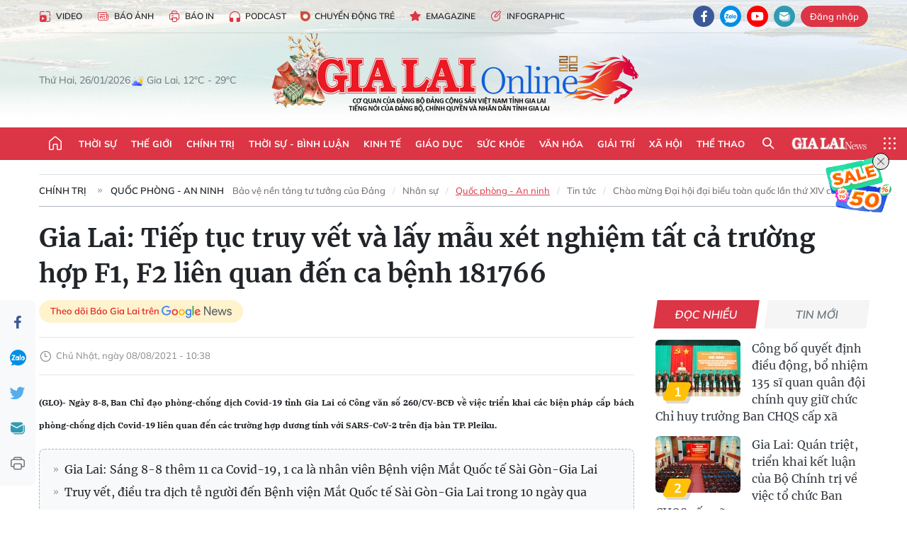

--- FILE ---
content_type: text/html;charset=utf-8
request_url: https://baogialai.com.vn/gia-lai-tiep-tuc-truy-vet-va-lay-mau-xet-nghiem-tat-ca-truong-hop-f1-f2-lien-quan-den-ca-benh-181766-post226674.html
body_size: 37815
content:
<!DOCTYPE html> <html lang="vi"> <head> <title>Gia Lai: Tiếp tục truy vết và lấy mẫu xét nghiệm tất cả trường hợp F1, F2 liên quan đến ca bệnh 181766 | Báo Gia Lai điện tử</title> <meta name="description" content="(GLO)- Ngày 8-8, Ban Chỉ đạo phòng-chống dịch Covid-19 tỉnh Gia Lai có Công văn số 260/CV-BCĐ về việc triển khai các biện pháp cấp bách phòng-chống dịch Covid-19 liên quan đến các trường hợp dương tính với SARS-CoV-2 trên địa bàn TP. Pleiku."/> <meta name="keywords" content="dương tính với SARS-CoV-2,ca bệnh 181766,lấy mẫu xét nghiệm,Covid-19,Gia Lai,Công văn số 260,SARS-CoV-2"/> <meta name="news_keywords" content="dương tính với SARS-CoV-2,ca bệnh 181766,lấy mẫu xét nghiệm,Covid-19,Gia Lai,Công văn số 260,SARS-CoV-2"/> <meta http-equiv="Content-Type" content="text/html; charset=utf-8"/> <meta http-equiv="X-UA-Compatible" content="IE=edge"/> <meta http-equiv="refresh" content="1800"/> <meta name="revisit-after" content="1 days"/> <meta name="viewport" content="width=device-width, initial-scale=1"> <meta http-equiv="content-language" content="vi"/> <meta name="format-detection" content="telephone=no"/> <meta name="format-detection" content="address=no"/> <meta name="apple-mobile-web-app-capable" content="yes"> <meta name="apple-mobile-web-app-status-bar-style" content="black"> <meta name="apple-mobile-web-app-title" content="Báo Gia Lai điện tử"/> <meta name="referrer" content="no-referrer-when-downgrade"/> <link rel="shortcut icon" href="https://cdn.baogialai.com.vn/assets/web/styles/img/favicon_vi.ico" type="image/x-icon"/> <link rel="preconnect" href="https://cdn.baogialai.com.vn"/> <link rel="dns-prefetch" href="https://cdn.baogialai.com.vn"/> <link rel="dns-prefetch" href="//static.baogialai.com.vn"/> <link rel="dns-prefetch" href="//www.google-analytics.com"/> <link rel="dns-prefetch" href="//www.googletagmanager.com"/> <link rel="dns-prefetch" href="//stc.za.zaloapp.com"/> <link rel="dns-prefetch" href="//fonts.googleapis.com"/> <meta property="fb:pages" content="1879835095375968"/> <script> var cmsConfig = { domainDesktop: 'https://baogialai.com.vn', domainMobile: 'https://baogialai.com.vn', domainApi: 'https://api.baogialai.com.vn', domainStatic: 'https://cdn.baogialai.com.vn', domainLog: 'https://log.baogialai.com.vn', googleAnalytics: 'G-KM6CQHNG73', siteId: 0, pageType: 1, objectId: 226674, adsZone: 1, allowAds: true, adsLazy: true, antiAdblock: true, }; if (window.location.protocol !== 'https:' && window.location.hostname.indexOf('baogialai.com.vn') !== -1) { window.location = 'https://' + window.location.hostname + window.location.pathname + window.location.hash; } var USER_AGENT = window.navigator && (window.navigator.userAgent || window.navigator.vendor) || window.opera || "", IS_MOBILE = /Android|webOS|iPhone|iPod|BlackBerry|Windows Phone|IEMobile|Mobile Safari|Opera Mini/i.test(USER_AGENT); function setCookie(o, e, i) { var n = new Date; n.setTime(n.getTime() + 24 * i * 60 * 60 * 1e3); var t = "expires=" + n.toUTCString(); document.cookie = o + "=" + e + "; " + t + "; path=/" } function getCookie(o) { var e = document.cookie.indexOf(o + "="), i = e + o.length + 1; if (!e && o !== document.cookie.substring(0, o.length)) return null; if (-1 === e) return null; var n = document.cookie.indexOf(";", i); return -1 === n && (n = document.cookie.length), unescape(document.cookie.substring(i, n)) } function removeHash() { 0 < window.location.toString().indexOf("#") && window.history.pushState("", document.title, window.location.pathname) }; </script> <script> if (USER_AGENT && USER_AGENT.indexOf("facebot") <= 0 && USER_AGENT.indexOf("facebookexternalhit") <= 0) { var query = ''; var hash = ''; if (window.location.search) query = window.location.search; if (window.location.hash) hash = window.location.hash; var canonicalUrl = 'https://baogialai.com.vn/gia-lai-tiep-tuc-truy-vet-va-lay-mau-xet-nghiem-tat-ca-truong-hop-f1-f2-lien-quan-den-ca-benh-181766-post226674.html' + query + hash ; var curUrl = decodeURIComponent(window.location.href); if (!location.port && canonicalUrl.startsWith("http") && curUrl != canonicalUrl) { window.location.replace(canonicalUrl); } } </script> <meta name="author" content="Báo Gia Lai điện tử"/> <meta name="copyright" content="Copyright © 2026 by Báo Gia Lai điện tử"/> <meta name="RATING" content="GENERAL"/> <meta name="GENERATOR" content="Báo Gia Lai điện tử"/> <meta content="Báo Gia Lai điện tử" itemprop="sourceOrganization" name="source"/> <meta content="news" itemprop="genre" name="medium"/> <meta name="robots" content="noarchive, max-image-preview:large, index, follow"/> <meta name="GOOGLEBOT" content="noarchive, max-image-preview:large, index, follow"/> <link rel="canonical" href="https://baogialai.com.vn/gia-lai-tiep-tuc-truy-vet-va-lay-mau-xet-nghiem-tat-ca-truong-hop-f1-f2-lien-quan-den-ca-benh-181766-post226674.html"/> <meta property="og:site_name" content="Báo Gia Lai điện tử"/> <meta property="og:rich_attachment" content="true"/> <meta property="og:type" content="article"/> <meta property="og:url" content="https://baogialai.com.vn/gia-lai-tiep-tuc-truy-vet-va-lay-mau-xet-nghiem-tat-ca-truong-hop-f1-f2-lien-quan-den-ca-benh-181766-post226674.html"/> <meta property="og:image" content="https://cdn.baogialai.com.vn/images/a95dd877509f86a1e987f3f156033689c79ac5d022e1e08cd5436cae85b8532ddef1ce912444a5adf9a91819396bfbce348cbd7db844d3e7db275969b8dc8e6180b0047e7921cc3d5ff7c87f58f17581cb6fb62a5ed5c93f1c935a961999c872/images3068236_ddimages3067161_1.jpg.webp"/> <meta property="og:title" content="Gia Lai: Tiếp tục truy vết và lấy mẫu xét nghiệm tất cả trường hợp F1, F2 liên quan đến ca bệnh 181766"/> <meta property="og:description" content="(GLO)- Ngày 8-8, Ban Chỉ đạo phòng-chống dịch Covid-19 tỉnh Gia Lai có Công văn số 260/CV-BCĐ về việc triển khai các biện pháp cấp bách phòng-chống dịch Covid-19 liên quan đến các trường hợp dương tính với SARS-CoV-2 trên địa bàn TP. Pleiku."/> <meta name="twitter:card" value="summary"/> <meta name="twitter:url" content="https://baogialai.com.vn/gia-lai-tiep-tuc-truy-vet-va-lay-mau-xet-nghiem-tat-ca-truong-hop-f1-f2-lien-quan-den-ca-benh-181766-post226674.html"/> <meta name="twitter:title" content="Gia Lai: Tiếp tục truy vết và lấy mẫu xét nghiệm tất cả trường hợp F1, F2 liên quan đến ca bệnh 181766"/> <meta name="twitter:description" content="(GLO)- Ngày 8-8, Ban Chỉ đạo phòng-chống dịch Covid-19 tỉnh Gia Lai có Công văn số 260/CV-BCĐ về việc triển khai các biện pháp cấp bách phòng-chống dịch Covid-19 liên quan đến các trường hợp dương tính với SARS-CoV-2 trên địa bàn TP. Pleiku."/> <meta name="twitter:image" content="https://cdn.baogialai.com.vn/images/a95dd877509f86a1e987f3f156033689c79ac5d022e1e08cd5436cae85b8532ddef1ce912444a5adf9a91819396bfbce348cbd7db844d3e7db275969b8dc8e6180b0047e7921cc3d5ff7c87f58f17581cb6fb62a5ed5c93f1c935a961999c872/images3068236_ddimages3067161_1.jpg.webp"/> <meta name="twitter:site" content="@Báo Gia Lai điện tử"/> <meta name="twitter:creator" content="@Báo Gia Lai điện tử"/> <meta property="article:publisher" content="https://www.facebook.com/baogialai.net/"/> <meta property="article:tag" content="dương tính với SARS-CoV-2,ca bệnh 181766,lấy mẫu xét nghiệm,Covid-19,Gia Lai,Công văn số 260,SARS-CoV-2"/> <meta property="article:section" content="Gia Lai"/> <meta property="article:published_time" content="2021-08-08T17:38:00+0700"/> <meta property="article:modified_time" content="2023-01-18T07:29:27+0700"/> <link rel="amphtml" href="https://baogialai.com.vn/gia-lai-tiep-tuc-truy-vet-va-lay-mau-xet-nghiem-tat-ca-truong-hop-f1-f2-lien-quan-den-ca-benh-181766-post226674.amp"/> <script type="application/ld+json"> { "@context": "http://schema.org", "@type": "Organization", "name": "Báo Gia Lai điện tử", "url": "https://baogialai.com.vn", "logo": "https://cdn.baogialai.com.vn/assets/web/styles/img/logo.png", "foundingDate": "1947", "founders": [ { "@type": "Person", "name": "CƠ QUAN CỦA ĐẢNG BỘ ĐẢNG CỘNG SẢN VIỆT NAM TỈNH GIA LAI" } ], "address": [ { "@type": "PostalAddress", "streetAddress": "02 A Hoàng Văn Thụ, TP. Pleiku, tỉnh Gia Lai", "addressLocality": "Gia Lai City", "addressRegion": "Northeast", "postalCode": "600000", "addressCountry": "VNM" } ], "contactPoint": [ { "@type": "ContactPoint", "telephone": "+84-269-3824-123", "contactType": "customer service" } ], "sameAs": [ "https://www.facebook.com/baogialai.net" ] } </script> <script type="application/ld+json"> { "@context" : "https://schema.org", "@type" : "WebSite", "name": "Báo Gia Lai điện tử", "url": "https://baogialai.com.vn", "alternateName" : "Báo và phát thanh, truyền hình Gia Lai, CƠ QUAN CỦA ĐẢNG BỘ ĐẢNG CỘNG SẢN VIỆT NAM TỈNH GIA LAI", "potentialAction": { "@type": "SearchAction", "target": { "@type": "EntryPoint", "urlTemplate": "https://baogialai.com.vn/search/?q={search_term_string}" }, "query-input": "required name=search_term_string" } } </script> <script type="application/ld+json"> { "@context":"http://schema.org", "@type":"BreadcrumbList", "itemListElement":[ { "@type":"ListItem", "position":1, "item":{ "@id":"https://baogialai.com.vn/chinh-tri/quoc-phong-an-ninh/", "name":"Quốc phòng - An ninh" } } ] } </script> <script type="application/ld+json"> { "@context": "http://schema.org", "@type": "NewsArticle", "mainEntityOfPage":{ "@type":"WebPage", "@id":"https://baogialai.com.vn/gia-lai-tiep-tuc-truy-vet-va-lay-mau-xet-nghiem-tat-ca-truong-hop-f1-f2-lien-quan-den-ca-benh-181766-post226674.html" }, "headline": "Gia Lai: Tiếp tục truy vết và lấy mẫu xét nghiệm tất cả trường hợp F1, F2 liên quan đến ca bệnh 181766", "description": "(GLO)- Ngày 8-8, Ban Chỉ đạo phòng-chống dịch Covid-19 tỉnh Gia Lai có Công văn số 260/CV-BCĐ về việc triển khai các biện pháp cấp bách phòng-chống dịch Covid-19 liên quan đến các trường hợp dương tính với SARS-CoV-2 trên địa bàn TP. Pleiku.", "image": { "@type": "ImageObject", "url": "https://cdn.baogialai.com.vn/images/a95dd877509f86a1e987f3f156033689c79ac5d022e1e08cd5436cae85b8532ddef1ce912444a5adf9a91819396bfbce348cbd7db844d3e7db275969b8dc8e6180b0047e7921cc3d5ff7c87f58f17581cb6fb62a5ed5c93f1c935a961999c872/images3068236_ddimages3067161_1.jpg.webp", "width" : 1200, "height" : 675 }, "datePublished": "2021-08-08T17:38:00+0700", "dateModified": "2023-01-18T07:29:27+0700", "author": { "@type": "Person", "name": "" }, "publisher": { "@type": "Organization", "name": "Báo Gia Lai điện tử", "logo": { "@type": "ImageObject", "url": "https://cdn.baogialai.com.vn/assets/web/styles/img/logo.png" } } } </script> <link rel="preload" href="https://cdn.baogialai.com.vn/assets/web/styles/css/main.min-1.0.56.css" as="style"> <link rel="preload" href="https://cdn.baogialai.com.vn/assets/web/js/main.min-1.0.44.js" as="script"> <link rel="preload" href="https://cdn.baogialai.com.vn/assets/web/js/detail.min-1.0.23.js" as="script"> <link rel="preload" href="https://common.mcms.one/assets/styles/css/baogialai-1.0.2.css" as="style"> <link rel="stylesheet" href="https://common.mcms.one/assets/styles/css/baogialai-1.0.2.css"> <link id="cms-style" rel="stylesheet" href="https://cdn.baogialai.com.vn/assets/web/styles/css/main.min-1.0.56.css"> <style>.zl-likeshare{display:none}</style> <script type="text/javascript"> var _metaOgUrl = 'https://baogialai.com.vn/gia-lai-tiep-tuc-truy-vet-va-lay-mau-xet-nghiem-tat-ca-truong-hop-f1-f2-lien-quan-den-ca-benh-181766-post226674.html'; var page_title = document.title; var tracked_url = window.location.pathname + window.location.search + window.location.hash; var cate_path = 'chinh-tri/quoc-phong-an-ninh'; if (cate_path.length > 0) { tracked_url = "/" + cate_path + tracked_url; } </script> <script async="" src="https://www.googletagmanager.com/gtag/js?id=G-KM6CQHNG73"></script> <script> window.dataLayer = window.dataLayer || []; function gtag() { dataLayer.push(arguments); } gtag('js', new Date()); gtag('config', 'G-KM6CQHNG73', {page_path: tracked_url}); </script> <script>window.dataLayer = window.dataLayer || []; dataLayer.push({'pageCategory': '/chinh\-tri\/quoc\-phong\-an\-ninh'});</script> <script> window.dataLayer = window.dataLayer || []; dataLayer.push({ 'event': 'Pageview', 'articleId': '226674', 'articleTitle': 'Gia Lai: Tiếp tục truy vết và lấy mẫu xét nghiệm tất cả trường hợp F1, F2 liên quan đến ca bệnh 181766', 'articleCategory': 'Gia Lai', 'articleAlowAds': true, 'articleType': 'normal', 'articleTags': 'dương tính với SARS-CoV-2,ca bệnh 181766,lấy mẫu xét nghiệm,Covid-19,Gia Lai,Công văn số 260,SARS-CoV-2', 'articlePublishDate': '2021-08-08T17:38:00+0700', 'articleThumbnail': 'https://cdn.baogialai.com.vn/images/a95dd877509f86a1e987f3f156033689c79ac5d022e1e08cd5436cae85b8532ddef1ce912444a5adf9a91819396bfbce348cbd7db844d3e7db275969b8dc8e6180b0047e7921cc3d5ff7c87f58f17581cb6fb62a5ed5c93f1c935a961999c872/images3068236_ddimages3067161_1.jpg.webp', 'articleShortUrl': 'https://baogialai.com.vn/gia-lai-tiep-tuc-truy-vet-va-lay-mau-xet-nghiem-tat-ca-truong-hop-f1-f2-lien-quan-den-ca-benh-181766-post226674.html', 'articleFullUrl': 'https://baogialai.com.vn/gia-lai-tiep-tuc-truy-vet-va-lay-mau-xet-nghiem-tat-ca-truong-hop-f1-f2-lien-quan-den-ca-benh-181766-post226674.html', }); </script> <script type='text/javascript'> gtag('event', 'article_page', { 'articleId': '226674', 'articleTitle': 'Gia Lai: Tiếp tục truy vết và lấy mẫu xét nghiệm tất cả trường hợp F1, F2 liên quan đến ca bệnh 181766', 'articleCategory': 'Gia Lai', 'articleAlowAds': true, 'articleType': 'normal', 'articleTags': 'dương tính với SARS-CoV-2,ca bệnh 181766,lấy mẫu xét nghiệm,Covid-19,Gia Lai,Công văn số 260,SARS-CoV-2', 'articlePublishDate': '2021-08-08T17:38:00+0700', 'articleThumbnail': 'https://cdn.baogialai.com.vn/images/a95dd877509f86a1e987f3f156033689c79ac5d022e1e08cd5436cae85b8532ddef1ce912444a5adf9a91819396bfbce348cbd7db844d3e7db275969b8dc8e6180b0047e7921cc3d5ff7c87f58f17581cb6fb62a5ed5c93f1c935a961999c872/images3068236_ddimages3067161_1.jpg.webp', 'articleShortUrl': 'https://baogialai.com.vn/gia-lai-tiep-tuc-truy-vet-va-lay-mau-xet-nghiem-tat-ca-truong-hop-f1-f2-lien-quan-den-ca-benh-181766-post226674.html', 'articleFullUrl': 'https://baogialai.com.vn/gia-lai-tiep-tuc-truy-vet-va-lay-mau-xet-nghiem-tat-ca-truong-hop-f1-f2-lien-quan-den-ca-benh-181766-post226674.html', }); </script> <script type="text/javascript"> var videoAds = 'https://sspapi.admicro.vn/ssp_request/video?u=baogialai.com.vn%2F[URL_PATH]&z=2033613&p=1&w=650&h=300&l=-1&loc=-1&tags=1,2,3,4,5&adstype=2&vtype=1&bannerlimit=5&bannerid=-1'</script> <script async type="application/javascript" src="https://news.google.com/swg/js/v1/swg-basic.js"></script>
<script> (self.SWG_BASIC = self.SWG_BASIC || []).push( basicSubscriptions => { basicSubscriptions.init({ type: "NewsArticle", isPartOfType: ["Product"], isPartOfProductId: "CAowjfbLCw:openaccess", clientOptions: { theme: "light", lang: "vi" }, }); });
</script>
<script>(function(w,d,s,l,i){w[l]=w[l]||[];w[l].push({'gtm.start':
new Date().getTime(),event:'gtm.js'});var f=d.getElementsByTagName(s)[0],
j=d.createElement(s),dl=l!='dataLayer'?'&l='+l:'';j.async=true;j.src=
'https://www.googletagmanager.com/gtm.js?id='+i+dl;f.parentNode.insertBefore(j,f);
})(window,document,'script','dataLayer','GTM-TB9TXDXN');</script>
<script async src="https://static.amcdn.vn/tka/cdn.js" type="text/javascript"></script>
<script> var arfAsync = arfAsync || [];
</script>
<script id="arf-core-js" onerror="window.arferrorload=true;" src="//media1.admicro.vn/cms/Arf.min.js" async></script> <script async src="https://sp.zalo.me/plugins/sdk.js"></script> </head> <body class="normal"> <header class="site-header"> <div class="hdr-topbar"> <div class="container"> <div class="hdr-tool"> <a href="/media/" class="hdr-link" title="Video" target="_blank"><i class="ic-type-video"></i>Video</a> <a href="/bao-anh/" class="hdr-link" title="Báo Ảnh"><i class="ic-news"></i>Báo Ảnh</a> <a href="/bao-in/" class="hdr-link"><i class="ic-p-magazine"></i>Báo in</a> <a href="/podcast/" class="hdr-link" title="Podcast"><i class="ic-type-headphones"></i>Podcast</a> <a href="/chuyen-dong-tre/" class="hdr-link" title="Chuyển động trẻ" target="_blank"><i class="ic-cdt"></i>Chuyển động trẻ</a> <a href="/multimedia/emagazine/" class="hdr-link" title="Emagazine"><i class="ic-star"></i>Emagazine</a> <a href="/multimedia/infographics/" class="hdr-link" title="Infographic"><i class="ic-status"></i>Infographic</a> </div> <div class="hdr-social"> <a href="https://www.facebook.com/baogialai.net" class="fb" target="_blank" title="Quan tâm báo Gia Lai trên facebook"><i class="ic-facebook"></i></a> <a href="https://zalo.me/2001351235895213476" class="zl" target="_blank" title="Quan tâm báo Gia Lai trên zalo"><i class="ic-zalo"></i></a> <a href="https://www.youtube.com/channel/UCDJdbERJb4Tk72cgn3mRwtQ" class="yt" target="_blank" title="Quan tâm báo Gia Lai trên Youtube"><i class="ic-youtube"></i></a> <a href="mailto:glo@baogialai.com.vn" class="ml" target="_blank" title="Gửi email tới báo Gia Lai"><i class="ic-mail"></i></a> <div class="wrap-user user-profile"></div> </div> </div> </div> <div class="center container"> <div class="wrap"> <div class="time" id="fulltime"></div> <div class="weather" id="weather-box"></div> </div> <div class="hdr-logo"> <div class="logo"> <a href="https://baogialai.com.vn" title="Báo Gia Lai điện tử">Báo Gia Lai điện tử</a> </div> </div> </div> <nav class="navigation"> <ul class="container menu-wrap"> <li class="main home"> <a href="/" class="menu-heading" title="Trang chủ"><i class="ic-home"></i></a> </li> <li class="main"> <a class="menu-heading" href="https://baogialai.com.vn/thoi-su-su-kien/" title="Thời sự">Thời sự</a> </li> <li class="main"> <a class="menu-heading" href="https://baogialai.com.vn/thoi-su-quoc-te/" title="Thế giới">Thế giới</a> </li> <li class="main"> <a class="menu-heading" href="https://baogialai.com.vn/chinh-tri/" title="Chính trị">Chính trị</a> <div class="submenu"> <a href="https://baogialai.com.vn/chinh-tri/nhan-su/" title="Nhân sự">Nhân sự</a> <a href="https://baogialai.com.vn/chinh-tri/quoc-phong-an-ninh/" title="Quốc phòng - An ninh">Quốc phòng - An ninh</a> <a href="https://baogialai.com.vn/chinh-tri/tin-tuc/" title="Tin tức">Tin tức</a> <a href="https://baogialai.com.vn/chinh-tri/bao-ve-nen-tang-tu-tuong-cua-dang/" title="Bảo vệ nền tảng tư tưởng của Đảng">Bảo vệ nền tảng tư tưởng của Đảng</a> </div> </li> <li class="main"> <a class="menu-heading" href="https://baogialai.com.vn/thoi-su-binh-luan/" title="Thời sự - Bình luận">Thời sự - Bình luận</a> </li> <li class="main"> <a class="menu-heading" href="https://baogialai.com.vn/kinh-te/" title="Kinh tế">Kinh tế</a> <div class="submenu"> <a href="https://baogialai.com.vn/kinh-te/doanh-nghiep/" title="Doanh nghiệp">Doanh nghiệp</a> <a href="https://baogialai.com.vn/xe-may-xe-o-to/" title="Xe máy - Ô tô">Xe máy - Ô tô</a> <a href="https://baogialai.com.vn/thi-truong-vang/" title="Thị trường vàng">Thị trường vàng</a> <a href="https://baogialai.com.vn/kinh-te/nong-nghiep/" title="Nông-lâm-ngư nghiệp">Nông-lâm-ngư nghiệp</a> <a href="https://baogialai.com.vn/kinh-te/tai-chinh/" title="Tài chính">Tài chính</a> <a href="https://baogialai.com.vn/kinh-te/hang-hoa-tieu-dung/" title="Hàng hóa - Tiêu dùng">Hàng hóa - Tiêu dùng</a> </div> </li> <li class="main"> <a class="menu-heading" href="https://baogialai.com.vn/giao-duc/" title="Giáo dục">Giáo dục</a> <div class="submenu"> <a href="https://baogialai.com.vn/giao-duc/chuyen-truong-chuyen-lop/" title="Chuyện trường, chuyện lớp">Chuyện trường, chuyện lớp</a> <a href="https://baogialai.com.vn/giao-duc/tuyen-sinh/" title="Tuyển sinh">Tuyển sinh</a> <a href="https://baogialai.com.vn/giao-duc/tin-tuc/" title="Tin tức">Tin tức</a> </div> </li> <li class="main"> <a class="menu-heading" href="https://baogialai.com.vn/suc-khoe/" title="Sức khỏe">Sức khỏe</a> <div class="submenu"> <a href="https://baogialai.com.vn/suc-khoe/dinh-duong/" title="Dinh dưỡng">Dinh dưỡng</a> <a href="https://baogialai.com.vn/suc-khoe/lam-dep/" title="Làm đẹp">Làm đẹp</a> <a href="https://baogialai.com.vn/suc-khoe/tin-tuc/" title="Tin tức">Tin tức</a> <a href="https://baogialai.com.vn/suc-khoe/y-duoc-co-truyen/" title="Y dược cổ truyền">Y dược cổ truyền</a> </div> </li> <li class="main"> <a class="menu-heading" href="https://baogialai.com.vn/van-hoa/" title="Văn hóa">Văn hóa</a> <div class="submenu"> <a href="https://baogialai.com.vn/van-hoa/co-hoc-tinh-hoa/" title="Cổ học tinh hoa">Cổ học tinh hoa</a> <a href="https://baogialai.com.vn/van-hoa/van-hoc-nghe-thuat/" title="Văn học - Nghệ thuật">Văn học - Nghệ thuật</a> <a href="https://baogialai.com.vn/van-hoa/qua-tang-tam-hon-2022/" title="Quà tặng tâm hồn">Quà tặng tâm hồn</a> </div> </li> <li class="main"> <a class="menu-heading" href="https://baogialai.com.vn/giai-tri/" title="Giải trí">Giải trí</a> <div class="submenu"> <a href="https://baogialai.com.vn/giai-tri/am-nhac-dien-anh/" title="Âm nhạc - Điện ảnh">Âm nhạc - Điện ảnh</a> <a href="https://baogialai.com.vn/giai-tri/the-gioi-nghe-si/" title="Thế giới nghệ sĩ">Thế giới nghệ sĩ</a> <a href="https://baogialai.com.vn/giai-tri/thoi-trang/" title="Thời trang">Thời trang</a> </div> </li> <li class="main"> <a class="menu-heading" href="https://baogialai.com.vn/doi-song/" title="Xã hội">Xã hội</a> <div class="submenu"> <a href="https://baogialai.com.vn/doi-song/dan-sinh/" title="Đời sống">Đời sống</a> <a href="https://baogialai.com.vn/doi-song/gia-dinh/" title="Gia đình">Gia đình</a> <a href="https://baogialai.com.vn/doi-song/lao-dong-viec-lam/" title="Lao động - Việc làm">Lao động - Việc làm</a> <a href="https://baogialai.com.vn/tu-thien/" title="Từ thiện">Từ thiện</a> <a href="https://baogialai.com.vn/xoa-nha-tam-nha-dot-nat/" title="Xóa nhà tạm, nhà dột nát">Xóa nhà tạm, nhà dột nát</a> </div> </li> <li class="main"> <a class="menu-heading" href="https://baogialai.com.vn/the-thao/" title="Thể thao">Thể thao</a> <div class="submenu"> <a href="https://baogialai.com.vn/the-thao/bong-da/" title="Bóng đá">Bóng đá</a> <a href="https://baogialai.com.vn/ma-ra-thon/" title="Marathon">Marathon</a> <a href="https://baogialai.com.vn/tennis-pickleball/" title="Tennis-Pickleball">Tennis-Pickleball</a> <a href="https://baogialai.com.vn/the-thao/trong-nuoc-2022/" title="Thể thao cộng đồng">Thể thao cộng đồng</a> </div> </li> <li class="main search"> <div class="search-btn"> <i class="ic-search"></i> </div> <div class="dropdown-menu"> <div class="search-form"> <input type="text" class="form-control txtsearch" placeholder="Tìm kiếm"> <button type="button" class="btn btn_search" aria-label="Tìm kiếm">Tìm kiếm</button> </div> </div> </li> <li class="main logo-news"><a href="https://en.baogialai.com.vn" title="Gia Lai News">Gia Lai News</a></li> <li class="main menu"> <div class="menu-btn"> <i class="ic-menu"></i> </div> <div class="dropdown-menu"> <div class="container mega-menu"> <div class="menu-col"> <a href="https://baogialai.com.vn/thoi-su-su-kien/" title="Thời sự">Thời sự</a> </div> <div class="menu-col"> <a href="https://baogialai.com.vn/thoi-su-quoc-te/" title="Thế giới">Thế giới</a> </div> <div class="menu-col"> <a href="https://baogialai.com.vn/chinh-tri/" title="Chính trị">Chính trị</a> <a href="https://baogialai.com.vn/chinh-tri/nhan-su/" title="Nhân sự">Nhân sự</a> <a href="https://baogialai.com.vn/chinh-tri/tin-tuc/" title="Tin tức">Tin tức</a> <a href="https://baogialai.com.vn/chinh-tri/bao-ve-nen-tang-tu-tuong-cua-dang/" title="Bảo vệ nền tảng tư tưởng của Đảng">Bảo vệ nền tảng tư tưởng của Đảng</a> <a href="https://baogialai.com.vn/chinh-tri/quoc-phong-an-ninh/" title="Quốc phòng - An ninh">Quốc phòng - An ninh</a> </div> <div class="menu-col"> <a href="https://baogialai.com.vn/thoi-su-binh-luan/" title="Thời sự - Bình luận">Thời sự - Bình luận</a> </div> <div class="menu-col"> <a href="https://baogialai.com.vn/kinh-te/" title="Kinh tế">Kinh tế</a> <a href="https://baogialai.com.vn/thi-truong-vang/" title="Thị trường vàng">Thị trường vàng</a> <a href="https://baogialai.com.vn/xe-may-xe-o-to/" title="Xe máy - Ô tô">Xe máy - Ô tô</a> <a href="https://baogialai.com.vn/kinh-te/doanh-nghiep/" title="Doanh nghiệp">Doanh nghiệp</a> <a href="https://baogialai.com.vn/kinh-te/nong-nghiep/" title="Nông-lâm-ngư nghiệp">Nông-lâm-ngư nghiệp</a> <a href="https://baogialai.com.vn/kinh-te/hang-hoa-tieu-dung/" title="Hàng hóa - Tiêu dùng">Hàng hóa - Tiêu dùng</a> <a href="https://baogialai.com.vn/kinh-te/tai-chinh/" title="Tài chính">Tài chính</a> </div> <div class="menu-col"> <a href="https://baogialai.com.vn/giao-duc/" title="Giáo dục">Giáo dục</a> <a href="https://baogialai.com.vn/giao-duc/tin-tuc/" title="Tin tức">Tin tức</a> <a href="https://baogialai.com.vn/giao-duc/tuyen-sinh/" title="Tuyển sinh">Tuyển sinh</a> <a href="https://baogialai.com.vn/giao-duc/chuyen-truong-chuyen-lop/" title="Chuyện trường, chuyện lớp">Chuyện trường, chuyện lớp</a> </div> <div class="menu-col"> <a href="https://baogialai.com.vn/suc-khoe/" title="Sức khỏe">Sức khỏe</a> <a href="https://baogialai.com.vn/suc-khoe/y-duoc-co-truyen/" title="Y dược cổ truyền">Y dược cổ truyền</a> <a href="https://baogialai.com.vn/suc-khoe/dinh-duong/" title="Dinh dưỡng">Dinh dưỡng</a> <a href="https://baogialai.com.vn/suc-khoe/lam-dep/" title="Làm đẹp">Làm đẹp</a> <a href="https://baogialai.com.vn/suc-khoe/tin-tuc/" title="Tin tức">Tin tức</a> </div> <div class="menu-col"> <a href="https://baogialai.com.vn/van-hoa/" title="Văn hóa">Văn hóa</a> <a href="https://baogialai.com.vn/van-hoa/van-hoc-nghe-thuat/" title="Văn học - Nghệ thuật">Văn học - Nghệ thuật</a> <a href="https://baogialai.com.vn/van-hoa/co-hoc-tinh-hoa/" title="Cổ học tinh hoa">Cổ học tinh hoa</a> <a href="https://baogialai.com.vn/van-hoa/qua-tang-tam-hon-2022/" title="Quà tặng tâm hồn">Quà tặng tâm hồn</a> </div> <div class="menu-col"> <a href="https://baogialai.com.vn/giai-tri/" title="Giải trí">Giải trí</a> <a href="https://baogialai.com.vn/giai-tri/the-gioi-nghe-si/" title="Thế giới nghệ sĩ">Thế giới nghệ sĩ</a> <a href="https://baogialai.com.vn/giai-tri/am-nhac-dien-anh/" title="Âm nhạc - Điện ảnh">Âm nhạc - Điện ảnh</a> <a href="https://baogialai.com.vn/giai-tri/thoi-trang/" title="Thời trang">Thời trang</a> </div> <div class="menu-col"> <a href="https://baogialai.com.vn/song-tre-song-dep/" title="Sống trẻ">Sống trẻ</a> <a href="https://baogialai.com.vn/song-tre-song-dep/hoat-dong-doan-hoi-doi/" title="Hoạt động Đoàn - Hội - Đội">Hoạt động Đoàn - Hội - Đội</a> <a href="https://baogialai.com.vn/song-tre-song-dep/the-gioi-tre/" title="Thế giới trẻ">Thế giới trẻ</a> </div> <div class="menu-col"> <a href="https://baogialai.com.vn/doi-song/" title="Xã hội">Xã hội</a> <a href="https://baogialai.com.vn/doi-song/dan-sinh/" title="Đời sống">Đời sống</a> <a href="https://baogialai.com.vn/doi-song/lao-dong-viec-lam/" title="Lao động - Việc làm">Lao động - Việc làm</a> <a href="https://baogialai.com.vn/doi-song/gia-dinh/" title="Gia đình">Gia đình</a> </div> <div class="menu-col"> <a href="https://baogialai.com.vn/the-thao/" title="Thể thao">Thể thao</a> <a href="https://baogialai.com.vn/tennis-pickleball/" title="Tennis-Pickleball">Tennis-Pickleball</a> <a href="https://baogialai.com.vn/ma-ra-thon/" title="Marathon">Marathon</a> <a href="https://baogialai.com.vn/the-thao/bong-da/" title="Bóng đá">Bóng đá</a> <a href="https://baogialai.com.vn/the-thao/trong-nuoc-2022/" title="Thể thao cộng đồng">Thể thao cộng đồng</a> </div> <div class="menu-col"> <a href="https://baogialai.com.vn/du-lich/" title="Du lịch">Du lịch</a> <a href="https://baogialai.com.vn/van-hoa/am-thuc/" title="Ẩm thực">Ẩm thực</a> <a href="https://baogialai.com.vn/du-lich/hanh-trang-lu-hanh/" title="Hành trang lữ hành">Hành trang lữ hành</a> <a href="https://baogialai.com.vn/du-lich/tin-tuc/" title="Tin tức">Tin tức</a> </div> <div class="menu-col"> <a href="https://baogialai.com.vn/phap-luat/" title="Pháp luật">Pháp luật</a> <a href="https://baogialai.com.vn/phap-luat/tin-tuc/" title="Tin tức">Tin tức</a> <a href="https://baogialai.com.vn/phap-luat/ky-su-phap-dinh/" title="Ký sự pháp đình">Ký sự pháp đình</a> <a href="https://baogialai.com.vn/phap-luat/goc-canh-bao-chong-tin-gia/" title="Góc cảnh báo / Chống tin giả">Góc cảnh báo / Chống tin giả</a> </div> <div class="menu-col"> <a href="https://baogialai.com.vn/do-thi/" title="Đô thị">Đô thị</a> <a href="https://baogialai.com.vn/do-thi/khong-gian-song-2022/" title="Không gian sống">Không gian sống</a> <a href="https://baogialai.com.vn/do-thi/nhip-song-do-thi-2022/" title="Nhịp sống Đô thị">Nhịp sống Đô thị</a> </div> <div class="menu-col"> <a href="https://baogialai.com.vn/ban-doc/" title="Tòa soạn-Bạn đọc">Tòa soạn-Bạn đọc</a> </div> <div class="menu-col"> <a href="https://baogialai.com.vn/phong-su-ky-su/" title="Phóng sự - Ký sự">Phóng sự - Ký sự</a> </div> <div class="menu-col"> <a href="https://baogialai.com.vn/khoa-hoc-cong-nghe/" title="Khoa học - Công nghệ">Khoa học - Công nghệ</a> <a href="https://baogialai.com.vn/khoa-hoc-cong-nghe/bi-an-khoa-hoc-2022/" title="Bí ẩn khoa học">Bí ẩn khoa học</a> <a href="https://baogialai.com.vn/khoa-hoc-cong-nghe/tin-tuc-cong-nghe-2022/" title="Tin tức công nghệ">Tin tức công nghệ</a> <a href="https://baogialai.com.vn/khoa-hoc-cong-nghe/xe-360-2022/" title="Xe 360">Xe 360</a> </div> <div class="menu-col"> <a href="https://baogialai.com.vn/multimedia/" title="Multimedia">Multimedia</a> <a href="https://baogialai.com.vn/multimedia/emagazine/" title="Emagazine">Emagazine</a> <a href="https://baogialai.com.vn/multimedia/infographics/" title="Infographics">Infographics</a> </div> <div class="menu-col"> <a href="https://baogialai.com.vn/podcast/" title="Podcast">Podcast</a> <a href="https://baogialai.com.vn/gia-lai-hom-nay/" title="Gia Lai ngày mới">Gia Lai ngày mới</a> <a href="https://baogialai.com.vn/chuyen-nguoi-gia-lai/" title="Chuyện Người Gia Lai">Chuyện Người Gia Lai</a> </div> <div class="menu-col"> <a href="https://baogialai.com.vn/media/" title="Video">Video</a> <a href="https://baogialai.com.vn/multimedia/video/gia-lai-48h/" title="24 giờ">24 giờ</a> <a href="https://baogialai.com.vn/ban-tin-the-gioi/" title="Bản tin Thế giới">Bản tin Thế giới</a> <a href="https://baogialai.com.vn/multimedia/video/tin-tuc/" title="Tin tức">Tin tức</a> <a href="https://baogialai.com.vn/multimedia/video/phong-su/" title="Phóng sự">Phóng sự</a> <a href="https://baogialai.com.vn/media/van-hoa-2022/" title="Văn hóa">Văn hóa</a> <a href="https://baogialai.com.vn/media/the-thao-2022/" title="Thể thao">Thể thao</a> </div> <div class="menu-col"> <a href="https://baogialai.com.vn/thoi-tiet/" title="Thời tiết">Thời tiết</a> <a href="https://baogialai.com.vn/thoi-tiet/thoi-tiet-hom-nay/" title="Thời tiết hôm nay">Thời tiết hôm nay</a> <a href="https://baogialai.com.vn/thoi-tiet/canh-bao-thien-tai/" title="Cảnh báo thiên tai">Cảnh báo thiên tai</a> </div> <div class="menu-col"> <a href="https://baogialai.com.vn/thong-tin-quang-cao/" title="Thông tin quảng cáo">Thông tin quảng cáo</a> </div> <div class="menu-col"> <a href="https://baogialai.com.vn/diem-den-gia-lai-2022/" title="Điểm đến Gia Lai">Điểm đến Gia Lai</a> </div> <div class="menu-col"> <a href="https://baogialai.com.vn/bao-anh/" title="Báo Ảnh">Báo Ảnh</a> </div> </div> </div> </li> </ul> </nav> </header> <div class="site-body"> <div class="container"> <div class="direction"> <h2 class="main"> <a href="https://baogialai.com.vn/chinh-tri/" title="Chính trị">Chính trị</a> </h2> <h2 class="main"> <a href="https://baogialai.com.vn/chinh-tri/quoc-phong-an-ninh/" title="Quốc phòng - An ninh" class="active">Quốc phòng - An ninh</a> </h2> <div class="sub"> <a class="" href="https://baogialai.com.vn/chinh-tri/bao-ve-nen-tang-tu-tuong-cua-dang/" title="Bảo vệ nền tảng tư tưởng của Đảng">Bảo vệ nền tảng tư tưởng của Đảng</a> <a class="" href="https://baogialai.com.vn/chinh-tri/nhan-su/" title="Nhân sự">Nhân sự</a> <a class="active" href="https://baogialai.com.vn/chinh-tri/quoc-phong-an-ninh/" title="Quốc phòng - An ninh">Quốc phòng - An ninh</a> <a class="" href="https://baogialai.com.vn/chinh-tri/tin-tuc/" title="Tin tức">Tin tức</a> <a class="" href="https://baogialai.com.vn/huong-toi-dai-hoi-dang-cac-cap-nhiem-ky-2025-2030/" title="Chào mừng Đại hội đại biểu toàn quốc lần thứ XIV của Đảng">Chào mừng Đại hội đại biểu toàn quốc lần thứ XIV của Đảng</a> </div> </div> <div class="article"> <h1 class="article__title cms-title "> Gia Lai: Tiếp tục truy vết và lấy mẫu xét nghiệm tất cả trường hợp F1, F2 liên quan đến ca bệnh 181766 </h1> <div class="social-bar"> <div class="social"> <a href="javascript:void(0);" class="social-item fb" data-href="https://baogialai.com.vn/gia-lai-tiep-tuc-truy-vet-va-lay-mau-xet-nghiem-tat-ca-truong-hop-f1-f2-lien-quan-den-ca-benh-181766-post226674.html" data-title="Gia Lai: Tiếp tục truy vết và lấy mẫu xét nghiệm tất cả trường hợp F1, F2 liên quan đến ca bệnh 181766" data-rel="facebook" title="Chia sẻ qua Facebook"><i class="ic-facebook"></i></a> <a href="javascript:void(0);" class="social-item zl zalo-share-button" data-href="https://baogialai.com.vn/gia-lai-tiep-tuc-truy-vet-va-lay-mau-xet-nghiem-tat-ca-truong-hop-f1-f2-lien-quan-den-ca-benh-181766-post226674.html" data-oaid="2001351235895213476" data-layout="2" data-color="blue" data-customize="true" title="Chia sẻ qua Zalo"><i class="ic-zalo"></i></a> <a href="javascript:void(0);" class="social-item tt" data-href="https://baogialai.com.vn/gia-lai-tiep-tuc-truy-vet-va-lay-mau-xet-nghiem-tat-ca-truong-hop-f1-f2-lien-quan-den-ca-benh-181766-post226674.html" data-title="Gia Lai: Tiếp tục truy vết và lấy mẫu xét nghiệm tất cả trường hợp F1, F2 liên quan đến ca bệnh 181766" data-rel="twitter" title="Chia sẻ qua Twitter"><i class="ic-twitter"></i></a> <a href="javascript:void(0);" class="social-item ml" href="mailto:?subject=Tin đáng đọc từ Báo Gia Lai&body=https://baogialai.com.vn/gia-lai-tiep-tuc-truy-vet-va-lay-mau-xet-nghiem-tat-ca-truong-hop-f1-f2-lien-quan-den-ca-benh-181766-post226674.html"><i class="ic-mail"></i></a> <a href="javascript:void(0);" class="social-item pr sendprint" title="In bài viết"><i class="ic-print"></i></a> </div> </div> <div class="l-content content-col"> <div class="article__header"> <a class="gg-news" href="https://news.google.com/publications/CAAqBwgKMI32ywswvZHjAw" target="_blank" title="Google News"> <span>Theo dõi Báo Gia Lai trên</span> <img src="https://cdn.baogialai.com.vn/assets/web/styles/img/gg-news.png" alt="Google News">
</a> <div class="article__meta"> <time class="time" datetime="2021-08-08T17:38:00+0700"><i class="ic-clock"></i><span data-time="1628419080" data-format="long" data-gmt="true">08/08/2021 17:38</span></time> <meta class="cms-date" itemprop="datePublished" content="2021-08-08T17:38:00+0700"> </div> </div> <div class="article__body zce-content-body cms-body" itemprop="articleBody"> <style>.t1 { text-align:justify } .t5 { text-align:right } .t2 { font-size:12px } .t4 { height:2152px; width:600px } .t3 { width:600px }</style>
<p class="t1"><strong><span class="t2">(GLO)- Ngày 8-8, Ban Chỉ đạo phòng-chống dịch Covid-19 tỉnh Gia Lai có Công văn số 260/CV-BCĐ về việc triển khai các biện pháp cấp bách phòng-chống dịch Covid-19 liên quan đến các trường hợp dương tính với SARS-CoV-2 trên địa bàn TP. Pleiku.</span></strong></p>
<table class="rl center"> <tbody> <tr> <td> <ul> <li><a href="/channel/12471/202108/gia-lai-sang-8-8-them-11-ca-covid-19-1-ca-la-nhan-vien-benh-vien-mat-quoc-te-sai-gon-gia-lai-5747023/" rel="nofollow" target="_blank">Gia Lai: Sáng 8-8 thêm 11 ca Covid-19, 1 ca là nhân viên Bệnh viện Mắt Quốc tế Sài Gòn-Gia Lai</a></li> <li><a href="/channel/8301/202108/truy-vet-dieu-tra-dich-te-nguoi-den-benh-vien-mat-quoc-te-sai-gon-gia-lai-trong-10-ngay-qua-5747038/" rel="nofollow" target="_blank">Truy vết, điều tra dịch tễ người đến Bệnh viện Mắt Quốc tế Sài Gòn-Gia Lai trong 10 ngày qua</a></li> </ul></td> </tr> </tbody>
</table>
<div class="sda_middle"> <div id="sdaWeb_SdaArticleMiddle" class="rennab fyi" data-platform="1" data-position="Web_SdaArticleMiddle"> </div>
</div>
<table align="center" class="center image t3"> <tbody> <tr> <td><img alt="" src="[data-uri]" class="lazyload t4 cms-photo" data-large-src="https://cdn.baogialai.com.vn/images/a23ae70c477e47f6611ff4b01803e81128a8429d4c097836abf863550f6b8cd244ac74746f93ff3a224a04cf195d505b9a04b72a0880a89417405d8a6deeba169162497dd7a66fcb147ae71674a44527/images3068237_CONG_VAN_260_CV_BC_.jpg" data-src="https://cdn.baogialai.com.vn/images/a7e8807136154960810ddb22e3671596615c5c99881c693797ee2224cd16ea8eca635d53dc3324dab81e0c77d9a27cfa18197e762ab0d3944f59f19cd1da38353dbc954d4a67a58a14ab547690bc8952/images3068237_CONG_VAN_260_CV_BC_.jpg"></td> </tr> <tr> <td>&nbsp;</td> </tr> </tbody>
</table>
<p class="t5"><strong><span class="t2">GLO</span></strong></p> <div id="sdaWeb_SdaArticleAfterBody" class="rennab" data-platform="1" data-position="Web_SdaArticleAfterBody" style="display:none"> </div> <div class="article__meta"> <div class="social"> <div class="fb-likeshare"> <div class="fb-like" data-href="https://baogialai.com.vn/gia-lai-tiep-tuc-truy-vet-va-lay-mau-xet-nghiem-tat-ca-truong-hop-f1-f2-lien-quan-den-ca-benh-181766-post226674.html" data-width="" data-layout="button_count" data-action="like" data-size="small" data-share="true"></div> </div> <div class="tt-likeshare"> <a href="https://baogialai.com.vn/gia-lai-tiep-tuc-truy-vet-va-lay-mau-xet-nghiem-tat-ca-truong-hop-f1-f2-lien-quan-den-ca-benh-181766-post226674.html" class="twitter-share-button" data-show-count="false">Tweet</a> <script async src="https://platform.twitter.com/widgets.js" charset="utf-8"></script> </div> <div class="zl-likeshare"> <a class="zalo-share-button" data-href="https://baogialai.com.vn/gia-lai-tiep-tuc-truy-vet-va-lay-mau-xet-nghiem-tat-ca-truong-hop-f1-f2-lien-quan-den-ca-benh-181766-post226674.html" data-oaid="2001351235895213476" data-layout="1" data-color="blue" data-customize="false"></a> </div> </div> <div class="article-rating"> <span>Đánh giá bài viết</span> <div class="raty" data-id="226674" data-score="0.0"></div> </div> </div> </div> <div class="article__footer"> <div class="article__tags"> <ul> <li><i class="ic-tag"></i></li> <li><a href="https://baogialai.com.vn/tu-khoa/duong-tinh-voi-sars-cov-2-tag86934.html" title="dương tính với SARS-CoV-2">dương tính với SARS-CoV-2</a></li> <li><a href="https://baogialai.com.vn/tu-khoa.html?q=ca bệnh 181766" title="ca bệnh 181766">ca bệnh 181766</a></li> <li><a href="https://baogialai.com.vn/tu-khoa/lay-mau-xet-nghiem-tag160257.html" title="lấy mẫu xét nghiệm">lấy mẫu xét nghiệm</a></li> <li><a href="https://baogialai.com.vn/tu-khoa/covid-19-tag114.html" title="Covid-19">Covid-19</a></li> <li><a href="https://baogialai.com.vn/tu-khoa/gia-lai-tag18.html" title="Gia Lai">Gia Lai</a></li> <li><a href="https://baogialai.com.vn/tu-khoa.html?q=Công văn số 260" title="Công văn số 260">Công văn số 260</a></li> <li><a href="https://baogialai.com.vn/tu-khoa/sars-cov-2-tag4393.html" title="SARS-CoV-2">SARS-CoV-2</a></li> </ul> </div> <div id="sdaWeb_SdaArticleAfterTag" class="rennab" data-platform="1" data-position="Web_SdaArticleAfterTag" style="display:none"> </div> <div class="wrap-comment" id="comment226674" data-id="226674" data-type="20"></div> <div id="sdaWeb_SdaArticleAfterComment" class="rennab" data-platform="1" data-position="Web_SdaArticleAfterComment" style="display:none"> </div> </div> </div> <div class="sidebar sidebar-right"> <div id="sidebar-top-1"> <div id="sdaWeb_SdaDiemThi" class="rennab" data-platform="1" data-position="Web_SdaDiemThi" style="display:none"> </div> <div id="sdaWeb_SdaArticleRight1" class="rennab" data-platform="1" data-position="Web_SdaArticleRight1" style="display:none"> </div> <section class="zone zone--popular fyi-position"> <div class="tabs"> <button class="tablinks active" data-electronic="tab_popular">Đọc nhiều</button> <button class="tablinks" data-electronic="tab_latestnews">Tin mới</button> </div> <div class="wrapper_tabcontent"> <div id="tab_popular" class="tabcontent active" data-source="mostread-news-1"> <article class="story"> <div class="number">1</div> <figure class="story__thumb"> <a class="cms-link" href="https://baogialai.com.vn/cong-bo-quyet-dinh-dieu-dong-bo-nhiem-135-si-quan-quan-doi-chinh-quy-giu-chuc-chi-huy-truong-ban-chqs-cap-xa-post577382.html" title="Công bố quyết định điều động, bổ nhiệm 135 sĩ quan quân đội chính quy giữ chức Chỉ huy trưởng Ban CHQS cấp xã"> <img class="lazyload" src="[data-uri]" data-src="https://cdn.baogialai.com.vn/images/[base64]/trao-quyet-dinh-dieu-dong-si-quan-quan-doi-chinh-quy-giu-chuc-chi-huy-truong-ban-chqs-cap-xa.jpg.webp" data-srcset="https://cdn.baogialai.com.vn/images/[base64]/trao-quyet-dinh-dieu-dong-si-quan-quan-doi-chinh-quy-giu-chuc-chi-huy-truong-ban-chqs-cap-xa.jpg.webp 1x, https://cdn.baogialai.com.vn/images/[base64]/trao-quyet-dinh-dieu-dong-si-quan-quan-doi-chinh-quy-giu-chuc-chi-huy-truong-ban-chqs-cap-xa.jpg.webp 2x" alt="Công bố quyết định điều động, bổ nhiệm 135 sĩ quan quân đội chính quy giữ chức Chỉ huy trưởng Ban CHQS cấp xã."> <noscript><img src="https://cdn.baogialai.com.vn/images/[base64]/trao-quyet-dinh-dieu-dong-si-quan-quan-doi-chinh-quy-giu-chuc-chi-huy-truong-ban-chqs-cap-xa.jpg.webp" srcset="https://cdn.baogialai.com.vn/images/[base64]/trao-quyet-dinh-dieu-dong-si-quan-quan-doi-chinh-quy-giu-chuc-chi-huy-truong-ban-chqs-cap-xa.jpg.webp 1x, https://cdn.baogialai.com.vn/images/[base64]/trao-quyet-dinh-dieu-dong-si-quan-quan-doi-chinh-quy-giu-chuc-chi-huy-truong-ban-chqs-cap-xa.jpg.webp 2x" alt="Công bố quyết định điều động, bổ nhiệm 135 sĩ quan quân đội chính quy giữ chức Chỉ huy trưởng Ban CHQS cấp xã." class="image-fallback"></noscript> </a> </figure> <h2 class="story__heading" data-tracking="577382"> <a class="cms-link" href="https://baogialai.com.vn/cong-bo-quyet-dinh-dieu-dong-bo-nhiem-135-si-quan-quan-doi-chinh-quy-giu-chuc-chi-huy-truong-ban-chqs-cap-xa-post577382.html" title="Công bố quyết định điều động, bổ nhiệm 135 sĩ quan quân đội chính quy giữ chức Chỉ huy trưởng Ban CHQS cấp xã"> Công bố quyết định điều động, bổ nhiệm 135 sĩ quan quân đội chính quy giữ chức Chỉ huy trưởng Ban CHQS cấp xã </a> </h2> </article> <article class="story"> <div class="number">2</div> <figure class="story__thumb"> <a class="cms-link" href="https://baogialai.com.vn/gia-lai-quan-triet-trien-khai-ket-luan-cua-bo-chinh-tri-ve-viec-to-chuc-ban-chqs-cap-xa-post576969.html" title="Gia Lai: Quán triệt, triển khai kết luận của Bộ Chính trị về việc tổ chức Ban CHQS cấp xã"> <img class="lazyload" src="[data-uri]" data-src="https://cdn.baogialai.com.vn/images/[base64]/quan-triet-trien-khai-ket-luan-ve-viec-to-chuc-ban-chqs-cap-xa.jpg.webp" data-srcset="https://cdn.baogialai.com.vn/images/[base64]/quan-triet-trien-khai-ket-luan-ve-viec-to-chuc-ban-chqs-cap-xa.jpg.webp 1x, https://cdn.baogialai.com.vn/images/[base64]/quan-triet-trien-khai-ket-luan-ve-viec-to-chuc-ban-chqs-cap-xa.jpg.webp 2x" alt="Gia Lai: Quán triệt, triển khai kết luận về việc tổ chức Ban CHQS cấp xã"> <noscript><img src="https://cdn.baogialai.com.vn/images/[base64]/quan-triet-trien-khai-ket-luan-ve-viec-to-chuc-ban-chqs-cap-xa.jpg.webp" srcset="https://cdn.baogialai.com.vn/images/[base64]/quan-triet-trien-khai-ket-luan-ve-viec-to-chuc-ban-chqs-cap-xa.jpg.webp 1x, https://cdn.baogialai.com.vn/images/[base64]/quan-triet-trien-khai-ket-luan-ve-viec-to-chuc-ban-chqs-cap-xa.jpg.webp 2x" alt="Gia Lai: Quán triệt, triển khai kết luận về việc tổ chức Ban CHQS cấp xã" class="image-fallback"></noscript> </a> </figure> <h2 class="story__heading" data-tracking="576969"> <a class="cms-link" href="https://baogialai.com.vn/gia-lai-quan-triet-trien-khai-ket-luan-cua-bo-chinh-tri-ve-viec-to-chuc-ban-chqs-cap-xa-post576969.html" title="Gia Lai: Quán triệt, triển khai kết luận của Bộ Chính trị về việc tổ chức Ban CHQS cấp xã"> Gia Lai: Quán triệt, triển khai kết luận của Bộ Chính trị về việc tổ chức Ban CHQS cấp xã </a> </h2> </article> <article class="story"> <div class="number">3</div> <figure class="story__thumb"> <a class="cms-link" href="https://baogialai.com.vn/gia-lai-thanh-lap-cac-tieu-doi-dan-quan-thuong-truc-tai-cac-xa-phuong-trong-diem-ve-quoc-phong-post576961.html" title="Gia Lai: Thành lập các Tiểu đội dân quân thường trực tại các xã, phường trọng điểm về quốc phòng"> <img class="lazyload" src="[data-uri]" data-src="https://cdn.baogialai.com.vn/images/2266491f0b137ab5085b2b010d374b29620d56bc328c1cef39d28436511880166503e72f49b478811d58e59d1f9eeef1f60b82c7b9ce3c85170de6381e84d77f/1767930965737.jpg.webp" data-srcset="https://cdn.baogialai.com.vn/images/2266491f0b137ab5085b2b010d374b29620d56bc328c1cef39d28436511880166503e72f49b478811d58e59d1f9eeef1f60b82c7b9ce3c85170de6381e84d77f/1767930965737.jpg.webp 1x, https://cdn.baogialai.com.vn/images/c7be105ccfbf3e21e3c8844cb3b10fbd620d56bc328c1cef39d28436511880166503e72f49b478811d58e59d1f9eeef1f60b82c7b9ce3c85170de6381e84d77f/1767930965737.jpg.webp 2x" alt="Gia Lai: Thành lập các Tiểu đội dân quân thường trực tại các xã, phường trọng điểm về quốc phòng"> <noscript><img src="https://cdn.baogialai.com.vn/images/2266491f0b137ab5085b2b010d374b29620d56bc328c1cef39d28436511880166503e72f49b478811d58e59d1f9eeef1f60b82c7b9ce3c85170de6381e84d77f/1767930965737.jpg.webp" srcset="https://cdn.baogialai.com.vn/images/2266491f0b137ab5085b2b010d374b29620d56bc328c1cef39d28436511880166503e72f49b478811d58e59d1f9eeef1f60b82c7b9ce3c85170de6381e84d77f/1767930965737.jpg.webp 1x, https://cdn.baogialai.com.vn/images/c7be105ccfbf3e21e3c8844cb3b10fbd620d56bc328c1cef39d28436511880166503e72f49b478811d58e59d1f9eeef1f60b82c7b9ce3c85170de6381e84d77f/1767930965737.jpg.webp 2x" alt="Gia Lai: Thành lập các Tiểu đội dân quân thường trực tại các xã, phường trọng điểm về quốc phòng" class="image-fallback"></noscript> </a> </figure> <h2 class="story__heading" data-tracking="576961"> <a class="cms-link" href="https://baogialai.com.vn/gia-lai-thanh-lap-cac-tieu-doi-dan-quan-thuong-truc-tai-cac-xa-phuong-trong-diem-ve-quoc-phong-post576961.html" title="Gia Lai: Thành lập các Tiểu đội dân quân thường trực tại các xã, phường trọng điểm về quốc phòng"> Gia Lai: Thành lập các Tiểu đội dân quân thường trực tại các xã, phường trọng điểm về quốc phòng </a> </h2> </article> <article class="story"> <div class="number">4</div> <figure class="story__thumb"> <a class="cms-link" href="https://baogialai.com.vn/giu-vung-an-ninh-trat-tu-tren-tuyen-bien-gioi-post577258.html" title="Giữ vững an ninh trật tự trên tuyến biên giới"> <img class="lazyload" src="[data-uri]" data-src="https://cdn.baogialai.com.vn/images/2eceaa5b947cc5ebfb5089e1044ec630cd860c5810ff18450376a45c5f52352ac7c4d1c2f7db40ad1aeaa38a0a6ae991cd631aeac4280ed4acc061ae50e26fe6/1768270062901.jpg.webp" data-srcset="https://cdn.baogialai.com.vn/images/2eceaa5b947cc5ebfb5089e1044ec630cd860c5810ff18450376a45c5f52352ac7c4d1c2f7db40ad1aeaa38a0a6ae991cd631aeac4280ed4acc061ae50e26fe6/1768270062901.jpg.webp 1x, https://cdn.baogialai.com.vn/images/bd0c56e4186f82d9139eee2ddacdb939cd860c5810ff18450376a45c5f52352ac7c4d1c2f7db40ad1aeaa38a0a6ae991cd631aeac4280ed4acc061ae50e26fe6/1768270062901.jpg.webp 2x" alt="Giữ vững an ninh trật tự trên tuyến biên giới"> <noscript><img src="https://cdn.baogialai.com.vn/images/2eceaa5b947cc5ebfb5089e1044ec630cd860c5810ff18450376a45c5f52352ac7c4d1c2f7db40ad1aeaa38a0a6ae991cd631aeac4280ed4acc061ae50e26fe6/1768270062901.jpg.webp" srcset="https://cdn.baogialai.com.vn/images/2eceaa5b947cc5ebfb5089e1044ec630cd860c5810ff18450376a45c5f52352ac7c4d1c2f7db40ad1aeaa38a0a6ae991cd631aeac4280ed4acc061ae50e26fe6/1768270062901.jpg.webp 1x, https://cdn.baogialai.com.vn/images/bd0c56e4186f82d9139eee2ddacdb939cd860c5810ff18450376a45c5f52352ac7c4d1c2f7db40ad1aeaa38a0a6ae991cd631aeac4280ed4acc061ae50e26fe6/1768270062901.jpg.webp 2x" alt="Giữ vững an ninh trật tự trên tuyến biên giới" class="image-fallback"></noscript> </a> </figure> <h2 class="story__heading" data-tracking="577258"> <a class="cms-link" href="https://baogialai.com.vn/giu-vung-an-ninh-trat-tu-tren-tuyen-bien-gioi-post577258.html" title="Giữ vững an ninh trật tự trên tuyến biên giới"> Giữ vững an ninh trật tự trên tuyến biên giới </a> </h2> </article> <article class="story"> <div class="number">5</div> <figure class="story__thumb"> <a class="cms-link" href="https://baogialai.com.vn/tu-lenh-quan-khu-5-tham-lam-viec-tai-lu-doan-phong-khong-573-post576558.html" title="Tư lệnh Quân khu 5 thăm, làm việc tại Lữ đoàn Phòng không 573"> <img class="lazyload" src="[data-uri]" data-src="https://cdn.baogialai.com.vn/images/2eceaa5b947cc5ebfb5089e1044ec63032cb760d37e0a82b36970da91879dd7078b20330bacaece1aefb924388f502dc33093f8b170b090c30462686fbb070bad57e90f70ce787cf1de477bc7db8c337/tu-lenh-quan-khu-kiem-tra-vu-khi.jpg.webp" data-srcset="https://cdn.baogialai.com.vn/images/2eceaa5b947cc5ebfb5089e1044ec63032cb760d37e0a82b36970da91879dd7078b20330bacaece1aefb924388f502dc33093f8b170b090c30462686fbb070bad57e90f70ce787cf1de477bc7db8c337/tu-lenh-quan-khu-kiem-tra-vu-khi.jpg.webp 1x, https://cdn.baogialai.com.vn/images/bd0c56e4186f82d9139eee2ddacdb93932cb760d37e0a82b36970da91879dd7078b20330bacaece1aefb924388f502dc33093f8b170b090c30462686fbb070bad57e90f70ce787cf1de477bc7db8c337/tu-lenh-quan-khu-kiem-tra-vu-khi.jpg.webp 2x" alt="Trung tướng Lê Ngọc Hải (giữa) đến thăm, kiểm tra công tác huấn luyện, sẵn sàng chiến đấu của Lữ đoàn Phòng không 573."> <noscript><img src="https://cdn.baogialai.com.vn/images/2eceaa5b947cc5ebfb5089e1044ec63032cb760d37e0a82b36970da91879dd7078b20330bacaece1aefb924388f502dc33093f8b170b090c30462686fbb070bad57e90f70ce787cf1de477bc7db8c337/tu-lenh-quan-khu-kiem-tra-vu-khi.jpg.webp" srcset="https://cdn.baogialai.com.vn/images/2eceaa5b947cc5ebfb5089e1044ec63032cb760d37e0a82b36970da91879dd7078b20330bacaece1aefb924388f502dc33093f8b170b090c30462686fbb070bad57e90f70ce787cf1de477bc7db8c337/tu-lenh-quan-khu-kiem-tra-vu-khi.jpg.webp 1x, https://cdn.baogialai.com.vn/images/bd0c56e4186f82d9139eee2ddacdb93932cb760d37e0a82b36970da91879dd7078b20330bacaece1aefb924388f502dc33093f8b170b090c30462686fbb070bad57e90f70ce787cf1de477bc7db8c337/tu-lenh-quan-khu-kiem-tra-vu-khi.jpg.webp 2x" alt="Trung tướng Lê Ngọc Hải (giữa) đến thăm, kiểm tra công tác huấn luyện, sẵn sàng chiến đấu của Lữ đoàn Phòng không 573." class="image-fallback"></noscript> </a> </figure> <h2 class="story__heading" data-tracking="576558"> <a class="cms-link" href="https://baogialai.com.vn/tu-lenh-quan-khu-5-tham-lam-viec-tai-lu-doan-phong-khong-573-post576558.html" title="Tư lệnh Quân khu 5 thăm, làm việc tại Lữ đoàn Phòng không 573"> Tư lệnh Quân khu 5 thăm, làm việc tại Lữ đoàn Phòng không 573 </a> </h2> </article> </div> <div id="tab_latestnews" class="tabcontent" data-source="latest-news-1"> <article class="story"> <figure class="story__thumb"> <a class="cms-link" href="https://baogialai.com.vn/be-giang-cac-lop-boi-duong-nang-cao-nang-luc-can-bo-nhan-vien-binh-doan-15-post578460.html" title="Bế giảng các lớp bồi dưỡng nâng cao năng lực cán bộ, nhân viên Binh đoàn 15"> <img class="lazyload" src="[data-uri]" data-src="https://cdn.baogialai.com.vn/images/2266491f0b137ab5085b2b010d374b29620d56bc328c1cef39d2843651188016df5bb9d03af42e958db60c3dda9559e6d6740ca5da11db3025902635369c5cb5/1769413566252.jpg.webp" data-srcset="https://cdn.baogialai.com.vn/images/2266491f0b137ab5085b2b010d374b29620d56bc328c1cef39d2843651188016df5bb9d03af42e958db60c3dda9559e6d6740ca5da11db3025902635369c5cb5/1769413566252.jpg.webp 1x, https://cdn.baogialai.com.vn/images/c7be105ccfbf3e21e3c8844cb3b10fbd620d56bc328c1cef39d2843651188016df5bb9d03af42e958db60c3dda9559e6d6740ca5da11db3025902635369c5cb5/1769413566252.jpg.webp 2x" alt="Bế giảng các lớp bồi dưỡng nâng cao năng lực cán bộ, nhân viên Binh đoàn 15"> <noscript><img src="https://cdn.baogialai.com.vn/images/2266491f0b137ab5085b2b010d374b29620d56bc328c1cef39d2843651188016df5bb9d03af42e958db60c3dda9559e6d6740ca5da11db3025902635369c5cb5/1769413566252.jpg.webp" srcset="https://cdn.baogialai.com.vn/images/2266491f0b137ab5085b2b010d374b29620d56bc328c1cef39d2843651188016df5bb9d03af42e958db60c3dda9559e6d6740ca5da11db3025902635369c5cb5/1769413566252.jpg.webp 1x, https://cdn.baogialai.com.vn/images/c7be105ccfbf3e21e3c8844cb3b10fbd620d56bc328c1cef39d2843651188016df5bb9d03af42e958db60c3dda9559e6d6740ca5da11db3025902635369c5cb5/1769413566252.jpg.webp 2x" alt="Bế giảng các lớp bồi dưỡng nâng cao năng lực cán bộ, nhân viên Binh đoàn 15" class="image-fallback"></noscript> </a> </figure> <h2 class="story__heading" data-tracking="578460"> <a class="cms-link" href="https://baogialai.com.vn/be-giang-cac-lop-boi-duong-nang-cao-nang-luc-can-bo-nhan-vien-binh-doan-15-post578460.html" title="Bế giảng các lớp bồi dưỡng nâng cao năng lực cán bộ, nhân viên Binh đoàn 15"> <i class="ic-type-image"></i> Bế giảng các lớp bồi dưỡng nâng cao năng lực cán bộ, nhân viên Binh đoàn 15 </a> </h2> </article> <article class="story"> <figure class="story__thumb"> <a class="cms-link" href="https://baogialai.com.vn/5-diem-moi-trong-tuyen-nghia-vu-quan-su-tu-nam-2026-post578360.html" title="5 điểm mới trong tuyển nghĩa vụ quân sự từ năm 2026"> <img class="lazyload" src="[data-uri]" data-src="https://cdn.baogialai.com.vn/images/[base64]/dh60795-17089146181521588450681-1769255061058557129214-317-312-1340-2266-crop-17692551766381331872726.jpg.webp" data-srcset="https://cdn.baogialai.com.vn/images/[base64]/dh60795-17089146181521588450681-1769255061058557129214-317-312-1340-2266-crop-17692551766381331872726.jpg.webp 1x, https://cdn.baogialai.com.vn/images/[base64]/dh60795-17089146181521588450681-1769255061058557129214-317-312-1340-2266-crop-17692551766381331872726.jpg.webp 2x" alt="5 điểm mới trong tuyển nghĩa vụ quân sự từ năm 2026"> <noscript><img src="https://cdn.baogialai.com.vn/images/[base64]/dh60795-17089146181521588450681-1769255061058557129214-317-312-1340-2266-crop-17692551766381331872726.jpg.webp" srcset="https://cdn.baogialai.com.vn/images/[base64]/dh60795-17089146181521588450681-1769255061058557129214-317-312-1340-2266-crop-17692551766381331872726.jpg.webp 1x, https://cdn.baogialai.com.vn/images/[base64]/dh60795-17089146181521588450681-1769255061058557129214-317-312-1340-2266-crop-17692551766381331872726.jpg.webp 2x" alt="5 điểm mới trong tuyển nghĩa vụ quân sự từ năm 2026" class="image-fallback"></noscript> </a> </figure> <h2 class="story__heading" data-tracking="578360"> <a class="cms-link" href="https://baogialai.com.vn/5-diem-moi-trong-tuyen-nghia-vu-quan-su-tu-nam-2026-post578360.html" title="5 điểm mới trong tuyển nghĩa vụ quân sự từ năm 2026"> 5 điểm mới trong tuyển nghĩa vụ quân sự từ năm 2026 </a> </h2> </article> <article class="story"> <figure class="story__thumb"> <a class="cms-link" href="https://baogialai.com.vn/am-tinh-xuan-bien-phong-o-vung-xa-ia-pnon-post578346.html" title="Ấm tình “Xuân Biên phòng” ở vùng xa Ia Pnôn"> <img class="lazyload" src="[data-uri]" data-src="https://cdn.baogialai.com.vn/images/2eceaa5b947cc5ebfb5089e1044ec630cf70de75d42d17e4ebd3e4211d329eb8817d55ad67fb1354d74528cc67f45c6e82d58fbb2b1e422dcb6bfe0435c311ae/1769256441235.jpg.webp" data-srcset="https://cdn.baogialai.com.vn/images/2eceaa5b947cc5ebfb5089e1044ec630cf70de75d42d17e4ebd3e4211d329eb8817d55ad67fb1354d74528cc67f45c6e82d58fbb2b1e422dcb6bfe0435c311ae/1769256441235.jpg.webp 1x, https://cdn.baogialai.com.vn/images/bd0c56e4186f82d9139eee2ddacdb939cf70de75d42d17e4ebd3e4211d329eb8817d55ad67fb1354d74528cc67f45c6e82d58fbb2b1e422dcb6bfe0435c311ae/1769256441235.jpg.webp 2x" alt="Ấm tình “Xuân Biên phòng” ở vùng xa Ia Pnôn"> <noscript><img src="https://cdn.baogialai.com.vn/images/2eceaa5b947cc5ebfb5089e1044ec630cf70de75d42d17e4ebd3e4211d329eb8817d55ad67fb1354d74528cc67f45c6e82d58fbb2b1e422dcb6bfe0435c311ae/1769256441235.jpg.webp" srcset="https://cdn.baogialai.com.vn/images/2eceaa5b947cc5ebfb5089e1044ec630cf70de75d42d17e4ebd3e4211d329eb8817d55ad67fb1354d74528cc67f45c6e82d58fbb2b1e422dcb6bfe0435c311ae/1769256441235.jpg.webp 1x, https://cdn.baogialai.com.vn/images/bd0c56e4186f82d9139eee2ddacdb939cf70de75d42d17e4ebd3e4211d329eb8817d55ad67fb1354d74528cc67f45c6e82d58fbb2b1e422dcb6bfe0435c311ae/1769256441235.jpg.webp 2x" alt="Ấm tình “Xuân Biên phòng” ở vùng xa Ia Pnôn" class="image-fallback"></noscript> </a> </figure> <h2 class="story__heading" data-tracking="578346"> <a class="cms-link" href="https://baogialai.com.vn/am-tinh-xuan-bien-phong-o-vung-xa-ia-pnon-post578346.html" title="Ấm tình “Xuân Biên phòng” ở vùng xa Ia Pnôn"> Ấm tình “Xuân Biên phòng” ở vùng xa Ia Pnôn </a> </h2> </article> <article class="story"> <figure class="story__thumb"> <a class="cms-link" href="https://baogialai.com.vn/bo-chqs-tinh-gia-lai-tap-huan-su-dung-thiet-bi-che-ap-phuong-tien-bay-khong-nguoi-lai-post578240.html" title="Bộ CHQS tỉnh Gia Lai tập huấn sử dụng thiết bị chế áp phương tiện bay không người lái"> <img class="lazyload" src="[data-uri]" data-src="https://cdn.baogialai.com.vn/images/2eceaa5b947cc5ebfb5089e1044ec6304263622d4210866368df49b04f9df1f27355f8c4a9bb2635344b4ddb75cfe807a0b0a75dd10b655c3b6de8c0b7cfcecbc694341ccb0faf1b7f164bfe89805fbb491bb55e9b22f896f187ff54584bb5e1/tap-huan-ap-che-phuong-tien-bay-khong-nguoi-lai.jpg.webp" data-srcset="https://cdn.baogialai.com.vn/images/2eceaa5b947cc5ebfb5089e1044ec6304263622d4210866368df49b04f9df1f27355f8c4a9bb2635344b4ddb75cfe807a0b0a75dd10b655c3b6de8c0b7cfcecbc694341ccb0faf1b7f164bfe89805fbb491bb55e9b22f896f187ff54584bb5e1/tap-huan-ap-che-phuong-tien-bay-khong-nguoi-lai.jpg.webp 1x, https://cdn.baogialai.com.vn/images/bd0c56e4186f82d9139eee2ddacdb9394263622d4210866368df49b04f9df1f27355f8c4a9bb2635344b4ddb75cfe807a0b0a75dd10b655c3b6de8c0b7cfcecbc694341ccb0faf1b7f164bfe89805fbb491bb55e9b22f896f187ff54584bb5e1/tap-huan-ap-che-phuong-tien-bay-khong-nguoi-lai.jpg.webp 2x" alt="Lực lượng chuyên môn thuộc Bộ Chỉ huy Quân sự tỉnh tham gia lớp tập huấn sử dụng thiết bị chế áp phương tiện bay không người lái nhằm bảo vệ an toàn các mục tiêu trọng yếu."> <noscript><img src="https://cdn.baogialai.com.vn/images/2eceaa5b947cc5ebfb5089e1044ec6304263622d4210866368df49b04f9df1f27355f8c4a9bb2635344b4ddb75cfe807a0b0a75dd10b655c3b6de8c0b7cfcecbc694341ccb0faf1b7f164bfe89805fbb491bb55e9b22f896f187ff54584bb5e1/tap-huan-ap-che-phuong-tien-bay-khong-nguoi-lai.jpg.webp" srcset="https://cdn.baogialai.com.vn/images/2eceaa5b947cc5ebfb5089e1044ec6304263622d4210866368df49b04f9df1f27355f8c4a9bb2635344b4ddb75cfe807a0b0a75dd10b655c3b6de8c0b7cfcecbc694341ccb0faf1b7f164bfe89805fbb491bb55e9b22f896f187ff54584bb5e1/tap-huan-ap-che-phuong-tien-bay-khong-nguoi-lai.jpg.webp 1x, https://cdn.baogialai.com.vn/images/bd0c56e4186f82d9139eee2ddacdb9394263622d4210866368df49b04f9df1f27355f8c4a9bb2635344b4ddb75cfe807a0b0a75dd10b655c3b6de8c0b7cfcecbc694341ccb0faf1b7f164bfe89805fbb491bb55e9b22f896f187ff54584bb5e1/tap-huan-ap-che-phuong-tien-bay-khong-nguoi-lai.jpg.webp 2x" alt="Lực lượng chuyên môn thuộc Bộ Chỉ huy Quân sự tỉnh tham gia lớp tập huấn sử dụng thiết bị chế áp phương tiện bay không người lái nhằm bảo vệ an toàn các mục tiêu trọng yếu." class="image-fallback"></noscript> </a> </figure> <h2 class="story__heading" data-tracking="578240"> <a class="cms-link" href="https://baogialai.com.vn/bo-chqs-tinh-gia-lai-tap-huan-su-dung-thiet-bi-che-ap-phuong-tien-bay-khong-nguoi-lai-post578240.html" title="Bộ CHQS tỉnh Gia Lai tập huấn sử dụng thiết bị chế áp phương tiện bay không người lái"> Bộ CHQS tỉnh Gia Lai tập huấn sử dụng thiết bị chế áp phương tiện bay không người lái </a> </h2> </article> <article class="story"> <figure class="story__thumb"> <a class="cms-link" href="https://baogialai.com.vn/khoi-thi-dua-so-2-quan-doan-34-phat-dong-phong-trao-thi-dua-quyet-thang-post578218.html" title="Khối thi đua số 2 Quân đoàn 34 phát động phong trào thi đua quyết thắng"> <img class="lazyload" src="[data-uri]" data-src="https://cdn.baogialai.com.vn/images/[base64]/khoi-thi-dua-so-2-ky-giao-uoc-thi-dua-thuc-hien-phong-trao-thi-dua-quyet-thang-nam-2026.jpg.webp" data-srcset="https://cdn.baogialai.com.vn/images/[base64]/khoi-thi-dua-so-2-ky-giao-uoc-thi-dua-thuc-hien-phong-trao-thi-dua-quyet-thang-nam-2026.jpg.webp 1x, https://cdn.baogialai.com.vn/images/[base64]/khoi-thi-dua-so-2-ky-giao-uoc-thi-dua-thuc-hien-phong-trao-thi-dua-quyet-thang-nam-2026.jpg.webp 2x" alt="Khối Thi đua số 2 (Quân đoàn 34) phát động Phong trào Thi đua Quyết thắng năm 2026."> <noscript><img src="https://cdn.baogialai.com.vn/images/[base64]/khoi-thi-dua-so-2-ky-giao-uoc-thi-dua-thuc-hien-phong-trao-thi-dua-quyet-thang-nam-2026.jpg.webp" srcset="https://cdn.baogialai.com.vn/images/[base64]/khoi-thi-dua-so-2-ky-giao-uoc-thi-dua-thuc-hien-phong-trao-thi-dua-quyet-thang-nam-2026.jpg.webp 1x, https://cdn.baogialai.com.vn/images/[base64]/khoi-thi-dua-so-2-ky-giao-uoc-thi-dua-thuc-hien-phong-trao-thi-dua-quyet-thang-nam-2026.jpg.webp 2x" alt="Khối Thi đua số 2 (Quân đoàn 34) phát động Phong trào Thi đua Quyết thắng năm 2026." class="image-fallback"></noscript> </a> </figure> <h2 class="story__heading" data-tracking="578218"> <a class="cms-link" href="https://baogialai.com.vn/khoi-thi-dua-so-2-quan-doan-34-phat-dong-phong-trao-thi-dua-quyet-thang-post578218.html" title="Khối thi đua số 2 Quân đoàn 34 phát động phong trào thi đua quyết thắng"> Khối thi đua số 2 Quân đoàn 34 phát động phong trào thi đua quyết thắng </a> </h2> </article> </div> </div> </section> <div id="sdaWeb_SdaArticleRight2" class="rennab" data-platform="1" data-position="Web_SdaArticleRight2" style="display:none"> </div> <section class="zone zone--local fyi-position"> <div class="box-heading"> <a href="/dia-phuong.html" title="Tin địa phương">Tin địa phương</a> </div> <div class="box-content"> <select id="ddlprovince"> <option value="18" data-url="https://baogialai.com.vn/dia-phuong/xa-al-ba/18.html">Xã Al Bá</option> <option value="19" data-url="https://baogialai.com.vn/dia-phuong/phuong-an-binh/19.html">Phường An Bình</option> <option value="20" data-url="https://baogialai.com.vn/dia-phuong/xa-an-hao/20.html">Xã Ân Hảo</option> <option value="21" data-url="https://baogialai.com.vn/dia-phuong/xa-an-hoa/21.html">Xã An Hòa</option> <option value="22" data-url="https://baogialai.com.vn/dia-phuong/phuong-an-khe/22.html">Phường An Khê</option> <option value="23" data-url="https://baogialai.com.vn/dia-phuong/xa-an-lao/23.html">Xã An Lão</option> <option value="24" data-url="https://baogialai.com.vn/dia-phuong/xa-an-luong/24.html">Xã An Lương</option> <option value="25" data-url="https://baogialai.com.vn/dia-phuong/phuong-an-nhon/25.html">Phường An Nhơn</option> <option value="26" data-url="https://baogialai.com.vn/dia-phuong/phuong-an-nhon-bac/26.html">Phường An Nhơn Bắc</option> <option value="27" data-url="https://baogialai.com.vn/dia-phuong/phuong-an-nhon-dong/27.html">Phường An Nhơn Đông</option> <option value="28" data-url="https://baogialai.com.vn/dia-phuong/phuong-an-nhon-nam/28.html">Phường An Nhơn Nam</option> <option value="29" data-url="https://baogialai.com.vn/dia-phuong/xa-an-nhon-tay/29.html">Xã An Nhơn Tây</option> <option value="30" data-url="https://baogialai.com.vn/dia-phuong/phuong-an-phu/30.html">Phường An Phú</option> <option value="31" data-url="https://baogialai.com.vn/dia-phuong/xa-an-toan/31.html">Xã An Toàn</option> <option value="32" data-url="https://baogialai.com.vn/dia-phuong/xa-an-tuong/32.html">Xã Ân Tường</option> <option value="33" data-url="https://baogialai.com.vn/dia-phuong/xa-an-vinh/33.html">Xã An Vinh</option> <option value="34" data-url="https://baogialai.com.vn/dia-phuong/xa-ayun/34.html">Xã Ayun</option> <option value="35" data-url="https://baogialai.com.vn/dia-phuong/phuong-ayun-pa/35.html">Phường Ayun Pa</option> <option value="36" data-url="https://baogialai.com.vn/dia-phuong/xa-bau-can/36.html">Xã Bàu Cạn</option> <option value="37" data-url="https://baogialai.com.vn/dia-phuong/xa-bien-ho/37.html">Xã Biển Hồ</option> <option value="38" data-url="https://baogialai.com.vn/dia-phuong/xa-binh-an/38.html">Xã Bình An</option> <option value="39" data-url="https://baogialai.com.vn/dia-phuong/phuong-binh-dinh/39.html">Phường Bình Định</option> <option value="40" data-url="https://baogialai.com.vn/dia-phuong/xa-binh-duong/40.html">Xã Bình Dương</option> <option value="41" data-url="https://baogialai.com.vn/dia-phuong/xa-binh-hiep/41.html">Xã Bình Hiệp</option> <option value="42" data-url="https://baogialai.com.vn/dia-phuong/xa-binh-khe/42.html">Xã Bình Khê</option> <option value="43" data-url="https://baogialai.com.vn/dia-phuong/xa-binh-phu/43.html">Xã Bình Phú</option> <option value="44" data-url="https://baogialai.com.vn/dia-phuong/xa-bo-ngoong/44.html">Xã Bờ Ngoong</option> <option value="45" data-url="https://baogialai.com.vn/dia-phuong/phuong-bong-son/45.html">Phường Bồng Sơn</option> <option value="46" data-url="https://baogialai.com.vn/dia-phuong/xa-canh-lien/46.html">Xã Canh Liên</option> <option value="47" data-url="https://baogialai.com.vn/dia-phuong/xa-canh-vinh/47.html">Xã Canh Vinh</option> <option value="48" data-url="https://baogialai.com.vn/dia-phuong/xa-cat-tien/48.html">Xã Cát Tiến</option> <option value="49" data-url="https://baogialai.com.vn/dia-phuong/xa-cho-long/49.html">Xã Chơ Long</option> <option value="50" data-url="https://baogialai.com.vn/dia-phuong/xa-chu-a-thai/50.html">Xã Chư A Thai</option> <option value="51" data-url="https://baogialai.com.vn/dia-phuong/xa-chu-krey/51.html">Xã Chư Krey</option> <option value="52" data-url="https://baogialai.com.vn/dia-phuong/xa-chu-pah/52.html">Xã Chư Păh</option> <option value="53" data-url="https://baogialai.com.vn/dia-phuong/xa-chu-prong/53.html">Xã Chư Prông</option> <option value="54" data-url="https://baogialai.com.vn/dia-phuong/xa-chu-puh/54.html">Xã Chư Pưh</option> <option value="55" data-url="https://baogialai.com.vn/dia-phuong/xa-chu-se/55.html">Xã Chư Sê</option> <option value="56" data-url="https://baogialai.com.vn/dia-phuong/xa-cuu-an/56.html">Xã Cửu An</option> <option value="57" data-url="https://baogialai.com.vn/dia-phuong/xa-dak-doa/57.html">Xã Đak Đoa</option> <option value="58" data-url="https://baogialai.com.vn/dia-phuong/xa-dak-po/58.html">Xã Đak Pơ</option> <option value="59" data-url="https://baogialai.com.vn/dia-phuong/xa-dak-rong/59.html">Xã Đak Rong</option> <option value="60" data-url="https://baogialai.com.vn/dia-phuong/xa-dak-somei/60.html">Xã Đak Sơmei</option> <option value="61" data-url="https://baogialai.com.vn/dia-phuong/xa-dak-song/61.html">Xã Đăk Song</option> <option value="62" data-url="https://baogialai.com.vn/dia-phuong/xa-de-gi/62.html">Xã Đề Gi</option> <option value="63" data-url="https://baogialai.com.vn/dia-phuong/phuong-dien-hong/63.html">Phường Diên Hồng</option> <option value="64" data-url="https://baogialai.com.vn/dia-phuong/xa-duc-co/64.html">Xã Đức Cơ</option> <option value="65" data-url="https://baogialai.com.vn/dia-phuong/xa-gao/65.html">Xã Gào</option> <option value="66" data-url="https://baogialai.com.vn/dia-phuong/xa-hoa-hoi/66.html">Xã Hòa Hội</option> <option value="67" data-url="https://baogialai.com.vn/dia-phuong/xa-hoai-an/67.html">Xã Hoài Ân</option> <option value="68" data-url="https://baogialai.com.vn/dia-phuong/phuong-hoai-nhon/68.html">Phường Hoài Nhơn</option> <option value="69" data-url="https://baogialai.com.vn/dia-phuong/phuong-hoai-nhon-bac/69.html">Phường Hoài Nhơn Bắc</option> <option value="70" data-url="https://baogialai.com.vn/dia-phuong/phuong-hoai-nhon-dong/70.html">Phường Hoài Nhơn Đông</option> <option value="71" data-url="https://baogialai.com.vn/dia-phuong/phuong-hoai-nhon-nam/71.html">Phường Hoài Nhơn Nam</option> <option value="72" data-url="https://baogialai.com.vn/dia-phuong/phuong-hoai-nhon-tay/72.html">Phường Hoài Nhơn Tây</option> <option value="73" data-url="https://baogialai.com.vn/dia-phuong/phuong-hoi-phu/73.html">Phường Hội Phú</option> <option value="74" data-url="https://baogialai.com.vn/dia-phuong/xa-hoi-son/74.html">Xã Hội Sơn</option> <option value="75" data-url="https://baogialai.com.vn/dia-phuong/xa-hra/75.html">Xã Hra</option> <option value="76" data-url="https://baogialai.com.vn/dia-phuong/xa-ia-bang/76.html">Xã Ia Băng</option> <option value="77" data-url="https://baogialai.com.vn/dia-phuong/xa-ia-boong/77.html">Xã Ia Boòng</option> <option value="78" data-url="https://baogialai.com.vn/dia-phuong/xa-ia-chia/78.html">Xã Ia Chia</option> <option value="79" data-url="https://baogialai.com.vn/dia-phuong/xa-ia-dok/79.html">Xã Ia Dơk</option> <option value="80" data-url="https://baogialai.com.vn/dia-phuong/xa-ia-dom/80.html">Xã Ia Dom</option> <option value="81" data-url="https://baogialai.com.vn/dia-phuong/xa-ia-dreh/81.html">Xã Ia Dreh</option> <option value="82" data-url="https://baogialai.com.vn/dia-phuong/xa-ia-grai/82.html">Xã Ia Grai</option> <option value="83" data-url="https://baogialai.com.vn/dia-phuong/xa-ia-hiao/83.html">Xã Ia Hiao</option> <option value="84" data-url="https://baogialai.com.vn/dia-phuong/xa-ia-hru/84.html">Xã Ia Hrú</option> <option value="85" data-url="https://baogialai.com.vn/dia-phuong/xa-ia-hrung/85.html">Xã Ia Hrung</option> <option value="86" data-url="https://baogialai.com.vn/dia-phuong/xa-ia-khuol/86.html">Xã Ia Khươl</option> <option value="87" data-url="https://baogialai.com.vn/dia-phuong/xa-ia-ko/87.html">Xã Ia Ko</option> <option value="88" data-url="https://baogialai.com.vn/dia-phuong/xa-ia-krai/88.html">Xã Ia Krái</option> <option value="89" data-url="https://baogialai.com.vn/dia-phuong/xa-ia-krel/89.html">Xã Ia Krêl</option> <option value="90" data-url="https://baogialai.com.vn/dia-phuong/xa-ia-lau/90.html">Xã Ia Lâu</option> <option value="91" data-url="https://baogialai.com.vn/dia-phuong/xa-ia-le/91.html">Xã Ia Le</option> <option value="92" data-url="https://baogialai.com.vn/dia-phuong/xa-ia-ly/92.html">Xã Ia Ly</option> <option value="93" data-url="https://baogialai.com.vn/dia-phuong/xa-ia-mo/93.html">Xã Ia Mơ</option> <option value="94" data-url="https://baogialai.com.vn/dia-phuong/xa-ia-nan/94.html">Xã Ia Nan</option> <option value="95" data-url="https://baogialai.com.vn/dia-phuong/xa-ia-o/95.html">Xã Ia O</option> <option value="96" data-url="https://baogialai.com.vn/dia-phuong/xa-ia-pa/96.html">Xã Ia Pa</option> <option value="97" data-url="https://baogialai.com.vn/dia-phuong/xa-ia-phi/97.html">Xã Ia Phí</option> <option value="98" data-url="https://baogialai.com.vn/dia-phuong/xa-ia-pia/98.html">Xã Ia Pia</option> <option value="99" data-url="https://baogialai.com.vn/dia-phuong/xa-ia-pnon/99.html">Xã Ia Pnôn</option> <option value="100" data-url="https://baogialai.com.vn/dia-phuong/xa-ia-puch/100.html">Xã Ia Púch</option> <option value="101" data-url="https://baogialai.com.vn/dia-phuong/xa-ia-rbol/101.html">Xã Ia Rbol</option> <option value="102" data-url="https://baogialai.com.vn/dia-phuong/xa-ia-rsai/102.html">Xã Ia Rsai</option> <option value="103" data-url="https://baogialai.com.vn/dia-phuong/xa-ia-sao/103.html">Xã Ia Sao</option> <option value="104" data-url="https://baogialai.com.vn/dia-phuong/xa-ia-tor/104.html">Xã Ia Tôr</option> <option value="105" data-url="https://baogialai.com.vn/dia-phuong/xa-ia-tul/105.html">Xã Ia Tul</option> <option value="106" data-url="https://baogialai.com.vn/dia-phuong/xa-kbang/106.html">Xã Kbang</option> <option value="107" data-url="https://baogialai.com.vn/dia-phuong/xa-kdang/107.html">Xã KDang</option> <option value="108" data-url="https://baogialai.com.vn/dia-phuong/xa-kim-son/108.html">Xã Kim Sơn</option> <option value="109" data-url="https://baogialai.com.vn/dia-phuong/xa-kon-chieng/109.html">Xã Kon Chiêng</option> <option value="110" data-url="https://baogialai.com.vn/dia-phuong/xa-kon-gang/110.html">Xã Kon Gang</option> <option value="111" data-url="https://baogialai.com.vn/dia-phuong/xa-kong-bo-la/111.html">Xã Kông Bơ La</option> <option value="112" data-url="https://baogialai.com.vn/dia-phuong/xa-kong-chro/112.html">Xã Kông Chro</option> <option value="113" data-url="https://baogialai.com.vn/dia-phuong/xa-krong/113.html">Xã Krong</option> <option value="114" data-url="https://baogialai.com.vn/dia-phuong/xa-lo-pang/114.html">Xã Lơ Pang</option> <option value="115" data-url="https://baogialai.com.vn/dia-phuong/xa-mang-yang/115.html">Xã Mang Yang</option> <option value="116" data-url="https://baogialai.com.vn/dia-phuong/xa-ngo-may/116.html">Xã Ngô Mây</option> <option value="117" data-url="https://baogialai.com.vn/dia-phuong/xa-nhon-chau/117.html">Xã Nhơn Châu</option> <option value="118" data-url="https://baogialai.com.vn/dia-phuong/xa-phu-cat/118.html">Xã Phù Cát</option> <option value="119" data-url="https://baogialai.com.vn/dia-phuong/xa-phu-my/119.html">Xã Phù Mỹ</option> <option value="120" data-url="https://baogialai.com.vn/dia-phuong/xa-phu-my-bac/120.html">Xã Phù Mỹ Bắc</option> <option value="121" data-url="https://baogialai.com.vn/dia-phuong/xa-phu-my-dong/121.html">Xã Phù Mỹ Đông</option> <option value="122" data-url="https://baogialai.com.vn/dia-phuong/xa-phu-my-nam/122.html">Xã Phù Mỹ Nam</option> <option value="123" data-url="https://baogialai.com.vn/dia-phuong/xa-phu-my-tay/123.html">Xã Phù Mỹ Tây</option> <option value="124" data-url="https://baogialai.com.vn/dia-phuong/xa-phu-thien/124.html">Xã Phú Thiện</option> <option value="125" data-url="https://baogialai.com.vn/dia-phuong/xa-phu-tuc/125.html">Xã Phú Túc</option> <option value="126" data-url="https://baogialai.com.vn/dia-phuong/phuong-pleiku/126.html">Phường Pleiku</option> <option value="127" data-url="https://baogialai.com.vn/dia-phuong/xa-po-to/127.html">Xã Pờ Tó</option> <option value="128" data-url="https://baogialai.com.vn/dia-phuong/phuong-quy-nhon/128.html">Phường Quy Nhơn</option> <option value="129" data-url="https://baogialai.com.vn/dia-phuong/phuong-quy-nhon-bac/129.html">Phường Quy Nhơn Bắc</option> <option value="130" data-url="https://baogialai.com.vn/dia-phuong/phuong-quy-nhon-dong/130.html">Phường Quy Nhơn Đông</option> <option value="131" data-url="https://baogialai.com.vn/dia-phuong/phuong-quy-nhon-nam/131.html">Phường Quy Nhơn Nam</option> <option value="132" data-url="https://baogialai.com.vn/dia-phuong/phuong-quy-nhon-tay/132.html">Phường Quy Nhơn Tây</option> <option value="133" data-url="https://baogialai.com.vn/dia-phuong/xa-son-lang/133.html">Xã Sơn Lang</option> <option value="134" data-url="https://baogialai.com.vn/dia-phuong/xa-sro/134.html">Xã SRó</option> <option value="135" data-url="https://baogialai.com.vn/dia-phuong/phuong-tam-quan/135.html">Phường Tam Quan</option> <option value="136" data-url="https://baogialai.com.vn/dia-phuong/xa-tay-son/136.html">Xã Tây Sơn</option> <option value="138" data-url="https://baogialai.com.vn/dia-phuong/xa-to-tung/138.html">Xã Tơ Tung</option> <option value="139" data-url="https://baogialai.com.vn/dia-phuong/xa-tuy-phuoc/139.html">Xã Tuy Phước</option> <option value="140" data-url="https://baogialai.com.vn/dia-phuong/xa-tuy-phuoc-bac/140.html">Xã Tuy Phước Bắc</option> <option value="141" data-url="https://baogialai.com.vn/dia-phuong/xa-tuy-phuoc-dong/141.html">Xã Tuy Phước Đông</option> <option value="142" data-url="https://baogialai.com.vn/dia-phuong/xa-tuy-phuoc-tay/142.html">Xã Tuy Phước Tây</option> <option value="143" data-url="https://baogialai.com.vn/dia-phuong/xa-uar/143.html">Xã Uar</option> <option value="144" data-url="https://baogialai.com.vn/dia-phuong/xa-van-canh/144.html">Xã Vân Canh</option> <option value="145" data-url="https://baogialai.com.vn/dia-phuong/xa-van-duc/145.html">Xã Vạn Đức</option> <option value="146" data-url="https://baogialai.com.vn/dia-phuong/xa-vinh-quang/146.html">Xã Vĩnh Quang</option> <option value="147" data-url="https://baogialai.com.vn/dia-phuong/xa-vinh-son/147.html">Xã Vĩnh Sơn</option> <option value="148" data-url="https://baogialai.com.vn/dia-phuong/xa-vinh-thanh/148.html">Xã Vĩnh Thạnh</option> <option value="149" data-url="https://baogialai.com.vn/dia-phuong/xa-vinh-thinh/149.html">Xã Vĩnh Thịnh</option> <option value="150" data-url="https://baogialai.com.vn/dia-phuong/xa-xuan-an/150.html">Xã Xuân An</option> <option value="151" data-url="https://baogialai.com.vn/dia-phuong/xa-ya-hoi/151.html">Xã Ya Hội</option> <option value="152" data-url="https://baogialai.com.vn/dia-phuong/xa-ya-ma/152.html">Xã Ya Ma</option> </select> <div class="box-content gl-location"></div> </div> </section> <div id="sdaWeb_SdaArticleRight3" class="rennab" data-platform="1" data-position="Web_SdaArticleRight3" style="display:none"> </div> <section class="zone zone--market fyi-position"> <h3 class="box-heading"> <span>Giá cả thị trường</span> </h3> <div class="box-content"> <div class="rank-1"> <div class="subhead"> <h4><a href="#">Nông sản</a></h4> <a href="#" class="viewmore hidden">Xem tất cả</a> </div> <table class="market-table"> <thead> <tr> <td class="text-left">Giá cà phê</td> <td>Giá trung bình</td> <td>Thay đổi</td> </tr> </thead> <tbody> <tr> <td class="text-left">Đắk Lắk</td> <td></td> <td></td> </tr> <tr> <td class="text-left">Lâm Đồng</td> <td></td> <td></td> </tr> <tr> <td class="text-left">Gia Lai</td> <td></td> <td></td> </tr> <tr> <td class="text-left">Đắk Nông</td> <td></td> <td></td> </tr> <tr> <td class="text-left">Hồ tiêu</td> <td></td> <td></td> </tr> <tr> <td class="text-left">Tỷ giá USD/VND</td> <td></td> <td></td> </tr> <tr> <td class="text-left">Theo:</td> <td>giacaphe.com</td> <td></td> </tr> </tbody> </table> </div> <div class="rank-2"> <div class="subhead"> <h4><a href="#">Ngoại tệ</a></h4> <a href="#" class="viewmore hidden">Xem tất cả</a> </div> <div id="ngoaite"></div> </div> <div class="rank-3"> <div class="subhead"> <h4><a href="#">Giá vàng</a></h4> <a href="#" class="viewmore hidden">Xem tất cả</a> </div> <div id="giavang"></div> </div> </div>
</section> <div id="sdaWeb_SdaArticleRight4" class="rennab" data-platform="1" data-position="Web_SdaArticleRight4" style="display:none"> </div> <section class="zone zone--sm-thumb fyi-position"> <h3 class="box-heading"> <a class="title" href="https://baogialai.com.vn/thong-tin-quang-cao/" title="Thông tin quảng cáo"> Thông tin quảng cáo </a> </h3> <div class="box-content" data-source="zone-box-69"> <article class="story"> <figure class="story__thumb"> <a class="cms-link" href="https://baogialai.com.vn/cati-xuong-may-dong-phuc-cong-so-uy-tin-chat-vai-tot-nhieu-mau-post578203.html" title="Cati - Xưởng may đồng phục công sở uy tín, chất vải tốt, nhiều mẫu"> <img class="lazyload" src="[data-uri]" data-src="https://cdn.baogialai.com.vn/images/2eceaa5b947cc5ebfb5089e1044ec630cd860c5810ff18450376a45c5f52352adbfa7c37889e405647cba6a7d4ad44ec5f0b45b87b68eac49e1f3768392b1bb36ea47c143fc404ccdf05fad721f815f1bd1da26b462b62c28a435d543b223ecf/cati-xuong-may-dong-phuc-cong-so-a1-dd.jpg.webp" data-srcset="https://cdn.baogialai.com.vn/images/2eceaa5b947cc5ebfb5089e1044ec630cd860c5810ff18450376a45c5f52352adbfa7c37889e405647cba6a7d4ad44ec5f0b45b87b68eac49e1f3768392b1bb36ea47c143fc404ccdf05fad721f815f1bd1da26b462b62c28a435d543b223ecf/cati-xuong-may-dong-phuc-cong-so-a1-dd.jpg.webp 1x, https://cdn.baogialai.com.vn/images/bd0c56e4186f82d9139eee2ddacdb939cd860c5810ff18450376a45c5f52352adbfa7c37889e405647cba6a7d4ad44ec5f0b45b87b68eac49e1f3768392b1bb36ea47c143fc404ccdf05fad721f815f1bd1da26b462b62c28a435d543b223ecf/cati-xuong-may-dong-phuc-cong-so-a1-dd.jpg.webp 2x" alt="Cati - Xưởng may đồng phục công sở uy tín, chất vải tốt, nhiều mẫu"> <noscript><img src="https://cdn.baogialai.com.vn/images/2eceaa5b947cc5ebfb5089e1044ec630cd860c5810ff18450376a45c5f52352adbfa7c37889e405647cba6a7d4ad44ec5f0b45b87b68eac49e1f3768392b1bb36ea47c143fc404ccdf05fad721f815f1bd1da26b462b62c28a435d543b223ecf/cati-xuong-may-dong-phuc-cong-so-a1-dd.jpg.webp" srcset="https://cdn.baogialai.com.vn/images/2eceaa5b947cc5ebfb5089e1044ec630cd860c5810ff18450376a45c5f52352adbfa7c37889e405647cba6a7d4ad44ec5f0b45b87b68eac49e1f3768392b1bb36ea47c143fc404ccdf05fad721f815f1bd1da26b462b62c28a435d543b223ecf/cati-xuong-may-dong-phuc-cong-so-a1-dd.jpg.webp 1x, https://cdn.baogialai.com.vn/images/bd0c56e4186f82d9139eee2ddacdb939cd860c5810ff18450376a45c5f52352adbfa7c37889e405647cba6a7d4ad44ec5f0b45b87b68eac49e1f3768392b1bb36ea47c143fc404ccdf05fad721f815f1bd1da26b462b62c28a435d543b223ecf/cati-xuong-may-dong-phuc-cong-so-a1-dd.jpg.webp 2x" alt="Cati - Xưởng may đồng phục công sở uy tín, chất vải tốt, nhiều mẫu" class="image-fallback"></noscript> </a> </figure> <h2 class="story__heading" data-tracking="578203"> <a class="cms-link" href="https://baogialai.com.vn/cati-xuong-may-dong-phuc-cong-so-uy-tin-chat-vai-tot-nhieu-mau-post578203.html" title="Cati - Xưởng may đồng phục công sở uy tín, chất vải tốt, nhiều mẫu"> <i class="ic-type-image"></i> Cati - Xưởng may đồng phục công sở uy tín, chất vải tốt, nhiều mẫu </a> </h2> </article> <article class="story"> <figure class="story__thumb"> <a class="cms-link" href="https://baogialai.com.vn/so-huu-ghe-massage-lieu-co-kinh-te-hon-di-spa-moi-tuan-post577909.html" title="Sở hữu ghế massage liệu có kinh tế hơn đi Spa mỗi tuần?"> <img class="lazyload" src="[data-uri]" data-src="https://cdn.baogialai.com.vn/images/2eceaa5b947cc5ebfb5089e1044ec630cd860c5810ff18450376a45c5f52352ab53d73cc7f4f16ceef414adc3308aff214a81a3a272bb7739cc1b81d098b4dad/ghe-massage-1.jpg.webp" data-srcset="https://cdn.baogialai.com.vn/images/2eceaa5b947cc5ebfb5089e1044ec630cd860c5810ff18450376a45c5f52352ab53d73cc7f4f16ceef414adc3308aff214a81a3a272bb7739cc1b81d098b4dad/ghe-massage-1.jpg.webp 1x, https://cdn.baogialai.com.vn/images/bd0c56e4186f82d9139eee2ddacdb939cd860c5810ff18450376a45c5f52352ab53d73cc7f4f16ceef414adc3308aff214a81a3a272bb7739cc1b81d098b4dad/ghe-massage-1.jpg.webp 2x" alt="Sở hữu ghế massage liệu có kinh tế hơn đi Spa mỗi tuần?"> <noscript><img src="https://cdn.baogialai.com.vn/images/2eceaa5b947cc5ebfb5089e1044ec630cd860c5810ff18450376a45c5f52352ab53d73cc7f4f16ceef414adc3308aff214a81a3a272bb7739cc1b81d098b4dad/ghe-massage-1.jpg.webp" srcset="https://cdn.baogialai.com.vn/images/2eceaa5b947cc5ebfb5089e1044ec630cd860c5810ff18450376a45c5f52352ab53d73cc7f4f16ceef414adc3308aff214a81a3a272bb7739cc1b81d098b4dad/ghe-massage-1.jpg.webp 1x, https://cdn.baogialai.com.vn/images/bd0c56e4186f82d9139eee2ddacdb939cd860c5810ff18450376a45c5f52352ab53d73cc7f4f16ceef414adc3308aff214a81a3a272bb7739cc1b81d098b4dad/ghe-massage-1.jpg.webp 2x" alt="Sở hữu ghế massage liệu có kinh tế hơn đi Spa mỗi tuần?" class="image-fallback"></noscript> </a> </figure> <h2 class="story__heading" data-tracking="577909"> <a class="cms-link" href="https://baogialai.com.vn/so-huu-ghe-massage-lieu-co-kinh-te-hon-di-spa-moi-tuan-post577909.html" title="Sở hữu ghế massage liệu có kinh tế hơn đi Spa mỗi tuần?"> <i class="ic-type-image"></i> Sở hữu ghế massage liệu có kinh tế hơn đi Spa mỗi tuần? </a> </h2> </article> <article class="story"> <figure class="story__thumb"> <a class="cms-link" href="https://baogialai.com.vn/gold-laundry-don-vi-giat-ui-quy-nhon-uy-tin-giat-say-lay-ngay-sau-2-gio-post577232.html" title="Gold Laundry - Đơn vị giặt ủi Quy Nhơn uy tín: Giặt sấy lấy ngay sau 2 giờ"> <img class="lazyload" src="[data-uri]" data-src="https://cdn.baogialai.com.vn/images/2eceaa5b947cc5ebfb5089e1044ec630cd860c5810ff18450376a45c5f52352a1bb86bdf28335a48104d539e156d47256ba08c4ecd4d7ca1a69bf837b4339a31bd1da26b462b62c28a435d543b223ecf/giat-say-quy-nhon-1-dd.jpg.webp" data-srcset="https://cdn.baogialai.com.vn/images/2eceaa5b947cc5ebfb5089e1044ec630cd860c5810ff18450376a45c5f52352a1bb86bdf28335a48104d539e156d47256ba08c4ecd4d7ca1a69bf837b4339a31bd1da26b462b62c28a435d543b223ecf/giat-say-quy-nhon-1-dd.jpg.webp 1x, https://cdn.baogialai.com.vn/images/bd0c56e4186f82d9139eee2ddacdb939cd860c5810ff18450376a45c5f52352a1bb86bdf28335a48104d539e156d47256ba08c4ecd4d7ca1a69bf837b4339a31bd1da26b462b62c28a435d543b223ecf/giat-say-quy-nhon-1-dd.jpg.webp 2x" alt="Gold Laundry - Đơn vị giặt ủi Quy Nhơn uy tín: Giặt sấy lấy ngay sau 2 giờ"> <noscript><img src="https://cdn.baogialai.com.vn/images/2eceaa5b947cc5ebfb5089e1044ec630cd860c5810ff18450376a45c5f52352a1bb86bdf28335a48104d539e156d47256ba08c4ecd4d7ca1a69bf837b4339a31bd1da26b462b62c28a435d543b223ecf/giat-say-quy-nhon-1-dd.jpg.webp" srcset="https://cdn.baogialai.com.vn/images/2eceaa5b947cc5ebfb5089e1044ec630cd860c5810ff18450376a45c5f52352a1bb86bdf28335a48104d539e156d47256ba08c4ecd4d7ca1a69bf837b4339a31bd1da26b462b62c28a435d543b223ecf/giat-say-quy-nhon-1-dd.jpg.webp 1x, https://cdn.baogialai.com.vn/images/bd0c56e4186f82d9139eee2ddacdb939cd860c5810ff18450376a45c5f52352a1bb86bdf28335a48104d539e156d47256ba08c4ecd4d7ca1a69bf837b4339a31bd1da26b462b62c28a435d543b223ecf/giat-say-quy-nhon-1-dd.jpg.webp 2x" alt="Gold Laundry - Đơn vị giặt ủi Quy Nhơn uy tín: Giặt sấy lấy ngay sau 2 giờ" class="image-fallback"></noscript> </a> </figure> <h2 class="story__heading" data-tracking="577232"> <a class="cms-link" href="https://baogialai.com.vn/gold-laundry-don-vi-giat-ui-quy-nhon-uy-tin-giat-say-lay-ngay-sau-2-gio-post577232.html" title="Gold Laundry - Đơn vị giặt ủi Quy Nhơn uy tín: Giặt sấy lấy ngay sau 2 giờ"> <i class="ic-type-image"></i> Gold Laundry - Đơn vị giặt ủi Quy Nhơn uy tín: Giặt sấy lấy ngay sau 2 giờ </a> </h2> </article> <article class="story"> <figure class="story__thumb"> <a class="cms-link" href="https://baogialai.com.vn/cong-ty-co-phan-la-ri-viet-nam-khai-truong-van-phong-dai-dien-laris-tay-nguyen-tai-tinh-gia-lai-post577264.html" title="Công ty Cổ phần La Ri Việt Nam khai trương Văn phòng đại diện Laris Tây Nguyên tại tỉnh Gia Lai"> <img class="lazyload" src="[data-uri]" data-src="https://cdn.baogialai.com.vn/images/[base64]/nhan-vien-lari-phuc-vu-bua-an-trua-tai-truong-hoi-nhap-quoc-te-ischool-ninh-thuan.jpg.webp" data-srcset="https://cdn.baogialai.com.vn/images/[base64]/nhan-vien-lari-phuc-vu-bua-an-trua-tai-truong-hoi-nhap-quoc-te-ischool-ninh-thuan.jpg.webp 1x, https://cdn.baogialai.com.vn/images/[base64]/nhan-vien-lari-phuc-vu-bua-an-trua-tai-truong-hoi-nhap-quoc-te-ischool-ninh-thuan.jpg.webp 2x" alt="Công ty Cổ phần La Ri Việt Nam khai trương Văn phòng đại diện Laris Tây Nguyên tại tỉnh Gia Lai"> <noscript><img src="https://cdn.baogialai.com.vn/images/[base64]/nhan-vien-lari-phuc-vu-bua-an-trua-tai-truong-hoi-nhap-quoc-te-ischool-ninh-thuan.jpg.webp" srcset="https://cdn.baogialai.com.vn/images/[base64]/nhan-vien-lari-phuc-vu-bua-an-trua-tai-truong-hoi-nhap-quoc-te-ischool-ninh-thuan.jpg.webp 1x, https://cdn.baogialai.com.vn/images/[base64]/nhan-vien-lari-phuc-vu-bua-an-trua-tai-truong-hoi-nhap-quoc-te-ischool-ninh-thuan.jpg.webp 2x" alt="Công ty Cổ phần La Ri Việt Nam khai trương Văn phòng đại diện Laris Tây Nguyên tại tỉnh Gia Lai" class="image-fallback"></noscript> </a> </figure> <h2 class="story__heading" data-tracking="577264"> <a class="cms-link" href="https://baogialai.com.vn/cong-ty-co-phan-la-ri-viet-nam-khai-truong-van-phong-dai-dien-laris-tay-nguyen-tai-tinh-gia-lai-post577264.html" title="Công ty Cổ phần La Ri Việt Nam khai trương Văn phòng đại diện Laris Tây Nguyên tại tỉnh Gia Lai"> Công ty Cổ phần La Ri Việt Nam khai trương Văn phòng đại diện Laris Tây Nguyên tại tỉnh Gia Lai </a> </h2> </article> <article class="story"> <figure class="story__thumb"> <a class="cms-link" href="https://baogialai.com.vn/cong-ty-phe-lieu-vn-don-vi-thu-mua-phe-lieu-tron-goi-gia-cao-post577208.html" title="Công ty Phế Liệu VN: Đơn vị thu mua phế liệu trọn gói giá cao"> <img class="lazyload" src="[data-uri]" data-src="https://cdn.baogialai.com.vn/images/2eceaa5b947cc5ebfb5089e1044ec630cd860c5810ff18450376a45c5f52352a0a75a35f2c4d4727185628be720a995aced60fd380d23b793ffb6f2323ba6656/phe-lieu-2.jpg.webp" data-srcset="https://cdn.baogialai.com.vn/images/2eceaa5b947cc5ebfb5089e1044ec630cd860c5810ff18450376a45c5f52352a0a75a35f2c4d4727185628be720a995aced60fd380d23b793ffb6f2323ba6656/phe-lieu-2.jpg.webp 1x, https://cdn.baogialai.com.vn/images/bd0c56e4186f82d9139eee2ddacdb939cd860c5810ff18450376a45c5f52352a0a75a35f2c4d4727185628be720a995aced60fd380d23b793ffb6f2323ba6656/phe-lieu-2.jpg.webp 2x" alt="Công ty Phế Liệu VN: Đơn vị thu mua phế liệu trọn gói giá cao"> <noscript><img src="https://cdn.baogialai.com.vn/images/2eceaa5b947cc5ebfb5089e1044ec630cd860c5810ff18450376a45c5f52352a0a75a35f2c4d4727185628be720a995aced60fd380d23b793ffb6f2323ba6656/phe-lieu-2.jpg.webp" srcset="https://cdn.baogialai.com.vn/images/2eceaa5b947cc5ebfb5089e1044ec630cd860c5810ff18450376a45c5f52352a0a75a35f2c4d4727185628be720a995aced60fd380d23b793ffb6f2323ba6656/phe-lieu-2.jpg.webp 1x, https://cdn.baogialai.com.vn/images/bd0c56e4186f82d9139eee2ddacdb939cd860c5810ff18450376a45c5f52352a0a75a35f2c4d4727185628be720a995aced60fd380d23b793ffb6f2323ba6656/phe-lieu-2.jpg.webp 2x" alt="Công ty Phế Liệu VN: Đơn vị thu mua phế liệu trọn gói giá cao" class="image-fallback"></noscript> </a> </figure> <h2 class="story__heading" data-tracking="577208"> <a class="cms-link" href="https://baogialai.com.vn/cong-ty-phe-lieu-vn-don-vi-thu-mua-phe-lieu-tron-goi-gia-cao-post577208.html" title="Công ty Phế Liệu VN: Đơn vị thu mua phế liệu trọn gói giá cao"> <i class="ic-type-image"></i> Công ty Phế Liệu VN: Đơn vị thu mua phế liệu trọn gói giá cao </a> </h2> </article> </div> </section> <div id="sdaWeb_SdaRightStickyTop" class="rennab" data-platform="1" data-position="Web_SdaRightStickyTop" style="display:none"> </div> </div><div id="sidebar-sticky-1"> <div id="sdaWeb_SdaArticleRightStickyTop" class="rennab" data-platform="1" data-position="Web_SdaArticleRightStickyTop" style="display:none"> </div> </div> </div> </div> <div class="line-decor"></div> <section class="zone zone--suggest"> <h3 class="box-heading"> <a href="https://baogialai.com.vn/chinh-tri/quoc-phong-an-ninh/" title="Quốc phòng - An ninh" class="title"> Có thể bạn quan tâm </a> </h3> <div class="box-content" data-source="recommendation-1"> <article class="story" data-id="578460"> <figure class="story__thumb"> <a class="cms-link" href="https://baogialai.com.vn/be-giang-cac-lop-boi-duong-nang-cao-nang-luc-can-bo-nhan-vien-binh-doan-15-post578460.html" title="Bế giảng các lớp bồi dưỡng nâng cao năng lực cán bộ, nhân viên Binh đoàn 15"> <img class="lazyload" src="[data-uri]" data-src="https://cdn.baogialai.com.vn/images/66dbed41fa78b0f8e27226e98ca3313b620d56bc328c1cef39d2843651188016df5bb9d03af42e958db60c3dda9559e6d6740ca5da11db3025902635369c5cb5/1769413566252.jpg.webp" data-srcset="https://cdn.baogialai.com.vn/images/66dbed41fa78b0f8e27226e98ca3313b620d56bc328c1cef39d2843651188016df5bb9d03af42e958db60c3dda9559e6d6740ca5da11db3025902635369c5cb5/1769413566252.jpg.webp 1x, https://cdn.baogialai.com.vn/images/19977f905c4f84bbb5dec237c48d253a620d56bc328c1cef39d2843651188016df5bb9d03af42e958db60c3dda9559e6d6740ca5da11db3025902635369c5cb5/1769413566252.jpg.webp 2x" alt="Bế giảng các lớp bồi dưỡng nâng cao năng lực cán bộ, nhân viên Binh đoàn 15"> <noscript><img src="https://cdn.baogialai.com.vn/images/66dbed41fa78b0f8e27226e98ca3313b620d56bc328c1cef39d2843651188016df5bb9d03af42e958db60c3dda9559e6d6740ca5da11db3025902635369c5cb5/1769413566252.jpg.webp" srcset="https://cdn.baogialai.com.vn/images/66dbed41fa78b0f8e27226e98ca3313b620d56bc328c1cef39d2843651188016df5bb9d03af42e958db60c3dda9559e6d6740ca5da11db3025902635369c5cb5/1769413566252.jpg.webp 1x, https://cdn.baogialai.com.vn/images/19977f905c4f84bbb5dec237c48d253a620d56bc328c1cef39d2843651188016df5bb9d03af42e958db60c3dda9559e6d6740ca5da11db3025902635369c5cb5/1769413566252.jpg.webp 2x" alt="Bế giảng các lớp bồi dưỡng nâng cao năng lực cán bộ, nhân viên Binh đoàn 15" class="image-fallback"></noscript> </a> </figure> <h2 class="story__heading" data-tracking="578460"> <a class="cms-link" href="https://baogialai.com.vn/be-giang-cac-lop-boi-duong-nang-cao-nang-luc-can-bo-nhan-vien-binh-doan-15-post578460.html" title="Bế giảng các lớp bồi dưỡng nâng cao năng lực cán bộ, nhân viên Binh đoàn 15"> <i class="ic-type-image"></i> Bế giảng các lớp bồi dưỡng nâng cao năng lực cán bộ, nhân viên Binh đoàn 15 </a> </h2> </article> <article class="story" data-id="578360"> <figure class="story__thumb"> <a class="cms-link" href="https://baogialai.com.vn/5-diem-moi-trong-tuyen-nghia-vu-quan-su-tu-nam-2026-post578360.html" title="5 điểm mới trong tuyển nghĩa vụ quân sự từ năm 2026"> <img class="lazyload" src="[data-uri]" data-src="https://cdn.baogialai.com.vn/images/[base64]/dh60795-17089146181521588450681-1769255061058557129214-317-312-1340-2266-crop-17692551766381331872726.jpg.webp" data-srcset="https://cdn.baogialai.com.vn/images/[base64]/dh60795-17089146181521588450681-1769255061058557129214-317-312-1340-2266-crop-17692551766381331872726.jpg.webp 1x, https://cdn.baogialai.com.vn/images/[base64]/dh60795-17089146181521588450681-1769255061058557129214-317-312-1340-2266-crop-17692551766381331872726.jpg.webp 2x" alt="5 điểm mới trong tuyển nghĩa vụ quân sự từ năm 2026"> <noscript><img src="https://cdn.baogialai.com.vn/images/[base64]/dh60795-17089146181521588450681-1769255061058557129214-317-312-1340-2266-crop-17692551766381331872726.jpg.webp" srcset="https://cdn.baogialai.com.vn/images/[base64]/dh60795-17089146181521588450681-1769255061058557129214-317-312-1340-2266-crop-17692551766381331872726.jpg.webp 1x, https://cdn.baogialai.com.vn/images/[base64]/dh60795-17089146181521588450681-1769255061058557129214-317-312-1340-2266-crop-17692551766381331872726.jpg.webp 2x" alt="5 điểm mới trong tuyển nghĩa vụ quân sự từ năm 2026" class="image-fallback"></noscript> </a> </figure> <h2 class="story__heading" data-tracking="578360"> <a class="cms-link" href="https://baogialai.com.vn/5-diem-moi-trong-tuyen-nghia-vu-quan-su-tu-nam-2026-post578360.html" title="5 điểm mới trong tuyển nghĩa vụ quân sự từ năm 2026"> 5 điểm mới trong tuyển nghĩa vụ quân sự từ năm 2026 </a> </h2> </article> <article class="story" data-id="578346"> <figure class="story__thumb"> <a class="cms-link" href="https://baogialai.com.vn/am-tinh-xuan-bien-phong-o-vung-xa-ia-pnon-post578346.html" title="Ấm tình “Xuân Biên phòng” ở vùng xa Ia Pnôn"> <img class="lazyload" src="[data-uri]" data-src="https://cdn.baogialai.com.vn/images/fec2b0cccab658d2942e353b153c9a3ccf70de75d42d17e4ebd3e4211d329eb8817d55ad67fb1354d74528cc67f45c6e82d58fbb2b1e422dcb6bfe0435c311ae/1769256441235.jpg.webp" data-srcset="https://cdn.baogialai.com.vn/images/fec2b0cccab658d2942e353b153c9a3ccf70de75d42d17e4ebd3e4211d329eb8817d55ad67fb1354d74528cc67f45c6e82d58fbb2b1e422dcb6bfe0435c311ae/1769256441235.jpg.webp 1x, https://cdn.baogialai.com.vn/images/c281dd606297318b2e59cc20d90fe163cf70de75d42d17e4ebd3e4211d329eb8817d55ad67fb1354d74528cc67f45c6e82d58fbb2b1e422dcb6bfe0435c311ae/1769256441235.jpg.webp 2x" alt="Ấm tình “Xuân Biên phòng” ở vùng xa Ia Pnôn"> <noscript><img src="https://cdn.baogialai.com.vn/images/fec2b0cccab658d2942e353b153c9a3ccf70de75d42d17e4ebd3e4211d329eb8817d55ad67fb1354d74528cc67f45c6e82d58fbb2b1e422dcb6bfe0435c311ae/1769256441235.jpg.webp" srcset="https://cdn.baogialai.com.vn/images/fec2b0cccab658d2942e353b153c9a3ccf70de75d42d17e4ebd3e4211d329eb8817d55ad67fb1354d74528cc67f45c6e82d58fbb2b1e422dcb6bfe0435c311ae/1769256441235.jpg.webp 1x, https://cdn.baogialai.com.vn/images/c281dd606297318b2e59cc20d90fe163cf70de75d42d17e4ebd3e4211d329eb8817d55ad67fb1354d74528cc67f45c6e82d58fbb2b1e422dcb6bfe0435c311ae/1769256441235.jpg.webp 2x" alt="Ấm tình “Xuân Biên phòng” ở vùng xa Ia Pnôn" class="image-fallback"></noscript> </a> </figure> <h2 class="story__heading" data-tracking="578346"> <a class="cms-link" href="https://baogialai.com.vn/am-tinh-xuan-bien-phong-o-vung-xa-ia-pnon-post578346.html" title="Ấm tình “Xuân Biên phòng” ở vùng xa Ia Pnôn"> Ấm tình “Xuân Biên phòng” ở vùng xa Ia Pnôn </a> </h2> </article> <article class="story" data-id="578240"> <figure class="story__thumb"> <a class="cms-link" href="https://baogialai.com.vn/bo-chqs-tinh-gia-lai-tap-huan-su-dung-thiet-bi-che-ap-phuong-tien-bay-khong-nguoi-lai-post578240.html" title="Bộ CHQS tỉnh Gia Lai tập huấn sử dụng thiết bị chế áp phương tiện bay không người lái"> <img class="lazyload" src="[data-uri]" data-src="https://cdn.baogialai.com.vn/images/fec2b0cccab658d2942e353b153c9a3c4263622d4210866368df49b04f9df1f27355f8c4a9bb2635344b4ddb75cfe807a0b0a75dd10b655c3b6de8c0b7cfcecbc694341ccb0faf1b7f164bfe89805fbb491bb55e9b22f896f187ff54584bb5e1/tap-huan-ap-che-phuong-tien-bay-khong-nguoi-lai.jpg.webp" data-srcset="https://cdn.baogialai.com.vn/images/fec2b0cccab658d2942e353b153c9a3c4263622d4210866368df49b04f9df1f27355f8c4a9bb2635344b4ddb75cfe807a0b0a75dd10b655c3b6de8c0b7cfcecbc694341ccb0faf1b7f164bfe89805fbb491bb55e9b22f896f187ff54584bb5e1/tap-huan-ap-che-phuong-tien-bay-khong-nguoi-lai.jpg.webp 1x, https://cdn.baogialai.com.vn/images/c281dd606297318b2e59cc20d90fe1634263622d4210866368df49b04f9df1f27355f8c4a9bb2635344b4ddb75cfe807a0b0a75dd10b655c3b6de8c0b7cfcecbc694341ccb0faf1b7f164bfe89805fbb491bb55e9b22f896f187ff54584bb5e1/tap-huan-ap-che-phuong-tien-bay-khong-nguoi-lai.jpg.webp 2x" alt="Lực lượng chuyên môn thuộc Bộ Chỉ huy Quân sự tỉnh tham gia lớp tập huấn sử dụng thiết bị chế áp phương tiện bay không người lái nhằm bảo vệ an toàn các mục tiêu trọng yếu."> <noscript><img src="https://cdn.baogialai.com.vn/images/fec2b0cccab658d2942e353b153c9a3c4263622d4210866368df49b04f9df1f27355f8c4a9bb2635344b4ddb75cfe807a0b0a75dd10b655c3b6de8c0b7cfcecbc694341ccb0faf1b7f164bfe89805fbb491bb55e9b22f896f187ff54584bb5e1/tap-huan-ap-che-phuong-tien-bay-khong-nguoi-lai.jpg.webp" srcset="https://cdn.baogialai.com.vn/images/fec2b0cccab658d2942e353b153c9a3c4263622d4210866368df49b04f9df1f27355f8c4a9bb2635344b4ddb75cfe807a0b0a75dd10b655c3b6de8c0b7cfcecbc694341ccb0faf1b7f164bfe89805fbb491bb55e9b22f896f187ff54584bb5e1/tap-huan-ap-che-phuong-tien-bay-khong-nguoi-lai.jpg.webp 1x, https://cdn.baogialai.com.vn/images/c281dd606297318b2e59cc20d90fe1634263622d4210866368df49b04f9df1f27355f8c4a9bb2635344b4ddb75cfe807a0b0a75dd10b655c3b6de8c0b7cfcecbc694341ccb0faf1b7f164bfe89805fbb491bb55e9b22f896f187ff54584bb5e1/tap-huan-ap-che-phuong-tien-bay-khong-nguoi-lai.jpg.webp 2x" alt="Lực lượng chuyên môn thuộc Bộ Chỉ huy Quân sự tỉnh tham gia lớp tập huấn sử dụng thiết bị chế áp phương tiện bay không người lái nhằm bảo vệ an toàn các mục tiêu trọng yếu." class="image-fallback"></noscript> </a> </figure> <h2 class="story__heading" data-tracking="578240"> <a class="cms-link" href="https://baogialai.com.vn/bo-chqs-tinh-gia-lai-tap-huan-su-dung-thiet-bi-che-ap-phuong-tien-bay-khong-nguoi-lai-post578240.html" title="Bộ CHQS tỉnh Gia Lai tập huấn sử dụng thiết bị chế áp phương tiện bay không người lái"> Bộ CHQS tỉnh Gia Lai tập huấn sử dụng thiết bị chế áp phương tiện bay không người lái </a> </h2> </article> <article class="story" data-id="578218"> <figure class="story__thumb"> <a class="cms-link" href="https://baogialai.com.vn/khoi-thi-dua-so-2-quan-doan-34-phat-dong-phong-trao-thi-dua-quyet-thang-post578218.html" title="Khối thi đua số 2 Quân đoàn 34 phát động phong trào thi đua quyết thắng"> <img class="lazyload" src="[data-uri]" data-src="https://cdn.baogialai.com.vn/images/[base64]/khoi-thi-dua-so-2-ky-giao-uoc-thi-dua-thuc-hien-phong-trao-thi-dua-quyet-thang-nam-2026.jpg.webp" data-srcset="https://cdn.baogialai.com.vn/images/[base64]/khoi-thi-dua-so-2-ky-giao-uoc-thi-dua-thuc-hien-phong-trao-thi-dua-quyet-thang-nam-2026.jpg.webp 1x, https://cdn.baogialai.com.vn/images/[base64]/khoi-thi-dua-so-2-ky-giao-uoc-thi-dua-thuc-hien-phong-trao-thi-dua-quyet-thang-nam-2026.jpg.webp 2x" alt="Khối Thi đua số 2 (Quân đoàn 34) phát động Phong trào Thi đua Quyết thắng năm 2026."> <noscript><img src="https://cdn.baogialai.com.vn/images/[base64]/khoi-thi-dua-so-2-ky-giao-uoc-thi-dua-thuc-hien-phong-trao-thi-dua-quyet-thang-nam-2026.jpg.webp" srcset="https://cdn.baogialai.com.vn/images/[base64]/khoi-thi-dua-so-2-ky-giao-uoc-thi-dua-thuc-hien-phong-trao-thi-dua-quyet-thang-nam-2026.jpg.webp 1x, https://cdn.baogialai.com.vn/images/[base64]/khoi-thi-dua-so-2-ky-giao-uoc-thi-dua-thuc-hien-phong-trao-thi-dua-quyet-thang-nam-2026.jpg.webp 2x" alt="Khối Thi đua số 2 (Quân đoàn 34) phát động Phong trào Thi đua Quyết thắng năm 2026." class="image-fallback"></noscript> </a> </figure> <h2 class="story__heading" data-tracking="578218"> <a class="cms-link" href="https://baogialai.com.vn/khoi-thi-dua-so-2-quan-doan-34-phat-dong-phong-trao-thi-dua-quyet-thang-post578218.html" title="Khối thi đua số 2 Quân đoàn 34 phát động phong trào thi đua quyết thắng"> Khối thi đua số 2 Quân đoàn 34 phát động phong trào thi đua quyết thắng </a> </h2> </article> <article class="story" data-id="578125"> <figure class="story__thumb"> <a class="cms-link" href="https://baogialai.com.vn/bdbp-tinh-to-chuc-chuong-trinh-xuan-bien-phong-am-long-dan-ban-post578125.html" title="BĐBP tỉnh tổ chức chương trình “Xuân Biên phòng ấm lòng dân bản”"> <img class="lazyload" src="[data-uri]" data-src="https://cdn.baogialai.com.vn/images/[base64]/bdbp-tinh-to-chuong-chuong-trinh-xuan-bien-phong-am-long-dan-ban.jpg.webp" data-srcset="https://cdn.baogialai.com.vn/images/[base64]/bdbp-tinh-to-chuong-chuong-trinh-xuan-bien-phong-am-long-dan-ban.jpg.webp 1x, https://cdn.baogialai.com.vn/images/[base64]/bdbp-tinh-to-chuong-chuong-trinh-xuan-bien-phong-am-long-dan-ban.jpg.webp 2x" alt="BĐBP tỉnh tổ chức chương trình “Xuân Biên phòng ấm lòng dân bản” ."> <noscript><img src="https://cdn.baogialai.com.vn/images/[base64]/bdbp-tinh-to-chuong-chuong-trinh-xuan-bien-phong-am-long-dan-ban.jpg.webp" srcset="https://cdn.baogialai.com.vn/images/[base64]/bdbp-tinh-to-chuong-chuong-trinh-xuan-bien-phong-am-long-dan-ban.jpg.webp 1x, https://cdn.baogialai.com.vn/images/[base64]/bdbp-tinh-to-chuong-chuong-trinh-xuan-bien-phong-am-long-dan-ban.jpg.webp 2x" alt="BĐBP tỉnh tổ chức chương trình “Xuân Biên phòng ấm lòng dân bản” ." class="image-fallback"></noscript> </a> </figure> <h2 class="story__heading" data-tracking="578125"> <a class="cms-link" href="https://baogialai.com.vn/bdbp-tinh-to-chuc-chuong-trinh-xuan-bien-phong-am-long-dan-ban-post578125.html" title="BĐBP tỉnh tổ chức chương trình “Xuân Biên phòng ấm lòng dân bản”"> BĐBP tỉnh tổ chức chương trình “Xuân Biên phòng ấm lòng dân bản” </a> </h2> </article> <article class="story" data-id="578067"> <figure class="story__thumb"> <a class="cms-link" href="https://baogialai.com.vn/giu-vung-phen-giau-tu-the-tran-long-dan-post578067.html" title="Giữ vững “phên giậu” từ thế trận lòng dân"> <img class="lazyload" src="[data-uri]" data-src="https://cdn.baogialai.com.vn/images/fec2b0cccab658d2942e353b153c9a3ccd860c5810ff18450376a45c5f52352a27610bb8720ad46ef6d7c9af3bd3c7f86cadd3ecdca7964f81a1092fe6cdc123dbf8a2731a2649b558b29cc5ec126815/giu-vung-phen-dau-bg1.jpg.webp" data-srcset="https://cdn.baogialai.com.vn/images/fec2b0cccab658d2942e353b153c9a3ccd860c5810ff18450376a45c5f52352a27610bb8720ad46ef6d7c9af3bd3c7f86cadd3ecdca7964f81a1092fe6cdc123dbf8a2731a2649b558b29cc5ec126815/giu-vung-phen-dau-bg1.jpg.webp 1x, https://cdn.baogialai.com.vn/images/c281dd606297318b2e59cc20d90fe163cd860c5810ff18450376a45c5f52352a27610bb8720ad46ef6d7c9af3bd3c7f86cadd3ecdca7964f81a1092fe6cdc123dbf8a2731a2649b558b29cc5ec126815/giu-vung-phen-dau-bg1.jpg.webp 2x" alt="Giữ vững “phên giậu” từ thế trận lòng dân"> <noscript><img src="https://cdn.baogialai.com.vn/images/fec2b0cccab658d2942e353b153c9a3ccd860c5810ff18450376a45c5f52352a27610bb8720ad46ef6d7c9af3bd3c7f86cadd3ecdca7964f81a1092fe6cdc123dbf8a2731a2649b558b29cc5ec126815/giu-vung-phen-dau-bg1.jpg.webp" srcset="https://cdn.baogialai.com.vn/images/fec2b0cccab658d2942e353b153c9a3ccd860c5810ff18450376a45c5f52352a27610bb8720ad46ef6d7c9af3bd3c7f86cadd3ecdca7964f81a1092fe6cdc123dbf8a2731a2649b558b29cc5ec126815/giu-vung-phen-dau-bg1.jpg.webp 1x, https://cdn.baogialai.com.vn/images/c281dd606297318b2e59cc20d90fe163cd860c5810ff18450376a45c5f52352a27610bb8720ad46ef6d7c9af3bd3c7f86cadd3ecdca7964f81a1092fe6cdc123dbf8a2731a2649b558b29cc5ec126815/giu-vung-phen-dau-bg1.jpg.webp 2x" alt="Giữ vững “phên giậu” từ thế trận lòng dân" class="image-fallback"></noscript> </a> </figure> <h2 class="story__heading" data-tracking="578067"> <a class="cms-link" href="https://baogialai.com.vn/giu-vung-phen-giau-tu-the-tran-long-dan-post578067.html" title="Giữ vững “phên giậu” từ thế trận lòng dân"> Giữ vững “phên giậu” từ thế trận lòng dân </a> </h2> </article> <article class="story" data-id="577985"> <figure class="story__thumb"> <a class="cms-link" href="https://baogialai.com.vn/bo-doi-bien-phong-tinh-gia-lai-tap-huan-can-bo-nam-2026-post577985.html" title="Bộ đội Biên phòng tỉnh Gia Lai tập huấn cán bộ năm 2026"> <img class="lazyload" src="[data-uri]" data-src="https://cdn.baogialai.com.vn/images/fec2b0cccab658d2942e353b153c9a3c32cb760d37e0a82b36970da91879dd705b821139de9e69756d50e1aa70d5c285e451d7d8742c6e662778675a03310db69d0a105a1701d6ced59f4c39e1a89e2fc0751faae8c73961150191021459d474/quang-canh-buoi-khai-mac-chuong-trinh-tap-huan.jpg.webp" data-srcset="https://cdn.baogialai.com.vn/images/fec2b0cccab658d2942e353b153c9a3c32cb760d37e0a82b36970da91879dd705b821139de9e69756d50e1aa70d5c285e451d7d8742c6e662778675a03310db69d0a105a1701d6ced59f4c39e1a89e2fc0751faae8c73961150191021459d474/quang-canh-buoi-khai-mac-chuong-trinh-tap-huan.jpg.webp 1x, https://cdn.baogialai.com.vn/images/c281dd606297318b2e59cc20d90fe16332cb760d37e0a82b36970da91879dd705b821139de9e69756d50e1aa70d5c285e451d7d8742c6e662778675a03310db69d0a105a1701d6ced59f4c39e1a89e2fc0751faae8c73961150191021459d474/quang-canh-buoi-khai-mac-chuong-trinh-tap-huan.jpg.webp 2x" alt="Bộ đội Biên phòng tỉnh Gia Lai tổ chức tập huấn cán bộ năm 2026"> <noscript><img src="https://cdn.baogialai.com.vn/images/fec2b0cccab658d2942e353b153c9a3c32cb760d37e0a82b36970da91879dd705b821139de9e69756d50e1aa70d5c285e451d7d8742c6e662778675a03310db69d0a105a1701d6ced59f4c39e1a89e2fc0751faae8c73961150191021459d474/quang-canh-buoi-khai-mac-chuong-trinh-tap-huan.jpg.webp" srcset="https://cdn.baogialai.com.vn/images/fec2b0cccab658d2942e353b153c9a3c32cb760d37e0a82b36970da91879dd705b821139de9e69756d50e1aa70d5c285e451d7d8742c6e662778675a03310db69d0a105a1701d6ced59f4c39e1a89e2fc0751faae8c73961150191021459d474/quang-canh-buoi-khai-mac-chuong-trinh-tap-huan.jpg.webp 1x, https://cdn.baogialai.com.vn/images/c281dd606297318b2e59cc20d90fe16332cb760d37e0a82b36970da91879dd705b821139de9e69756d50e1aa70d5c285e451d7d8742c6e662778675a03310db69d0a105a1701d6ced59f4c39e1a89e2fc0751faae8c73961150191021459d474/quang-canh-buoi-khai-mac-chuong-trinh-tap-huan.jpg.webp 2x" alt="Bộ đội Biên phòng tỉnh Gia Lai tổ chức tập huấn cán bộ năm 2026" class="image-fallback"></noscript> </a> </figure> <h2 class="story__heading" data-tracking="577985"> <a class="cms-link" href="https://baogialai.com.vn/bo-doi-bien-phong-tinh-gia-lai-tap-huan-can-bo-nam-2026-post577985.html" title="Bộ đội Biên phòng tỉnh Gia Lai tập huấn cán bộ năm 2026"> Bộ đội Biên phòng tỉnh Gia Lai tập huấn cán bộ năm 2026 </a> </h2> </article> </div> </section> <div id="sdaWeb_SdaArticleAfterRecommend" class="rennab" data-platform="1" data-position="Web_SdaArticleAfterRecommend" style="display:none"> </div> <div class="line-decor"></div> <div class="l-content"> <section class="timeline"> <article class="story" data-id="577930"> <figure class="story__thumb"> <a class="cms-link" href="https://baogialai.com.vn/su-doan-2-kiem-tra-cong-tac-xuat-ngu-nam-2026-va-san-sang-chien-dau-bao-ve-dai-hoi-xiv-cua-dang-post577930.html" title="Sư đoàn 2 kiểm tra công tác xuất ngũ năm 2026 và sẵn sàng chiến đấu bảo vệ Đại hội XIV của Đảng"> <img class="lazyload" src="[data-uri]" data-src="https://cdn.baogialai.com.vn/images/fec2b0cccab658d2942e353b153c9a3c32cb760d37e0a82b36970da91879dd705e3b174b237f7c8be971c10e81c1b823b295f1cd9e6bf94d10ac64a6da28b263152f1d1db9b88067a1fcfe005aada7d4e3ae3d35f843a486390c0475e1021fc7/kiem-tra-cong-tac-san-sang-chien-dau.jpg.webp" data-srcset="https://cdn.baogialai.com.vn/images/fec2b0cccab658d2942e353b153c9a3c32cb760d37e0a82b36970da91879dd705e3b174b237f7c8be971c10e81c1b823b295f1cd9e6bf94d10ac64a6da28b263152f1d1db9b88067a1fcfe005aada7d4e3ae3d35f843a486390c0475e1021fc7/kiem-tra-cong-tac-san-sang-chien-dau.jpg.webp 1x, https://cdn.baogialai.com.vn/images/c281dd606297318b2e59cc20d90fe16332cb760d37e0a82b36970da91879dd705e3b174b237f7c8be971c10e81c1b823b295f1cd9e6bf94d10ac64a6da28b263152f1d1db9b88067a1fcfe005aada7d4e3ae3d35f843a486390c0475e1021fc7/kiem-tra-cong-tac-san-sang-chien-dau.jpg.webp 2x" alt="Sư đoàn 2 kiểm tra công tác xuất ngũ năm 2026 và sẵn sàng chiến đấu bảo vệ Đại hội XIV của Đảng."> <noscript><img src="https://cdn.baogialai.com.vn/images/fec2b0cccab658d2942e353b153c9a3c32cb760d37e0a82b36970da91879dd705e3b174b237f7c8be971c10e81c1b823b295f1cd9e6bf94d10ac64a6da28b263152f1d1db9b88067a1fcfe005aada7d4e3ae3d35f843a486390c0475e1021fc7/kiem-tra-cong-tac-san-sang-chien-dau.jpg.webp" srcset="https://cdn.baogialai.com.vn/images/fec2b0cccab658d2942e353b153c9a3c32cb760d37e0a82b36970da91879dd705e3b174b237f7c8be971c10e81c1b823b295f1cd9e6bf94d10ac64a6da28b263152f1d1db9b88067a1fcfe005aada7d4e3ae3d35f843a486390c0475e1021fc7/kiem-tra-cong-tac-san-sang-chien-dau.jpg.webp 1x, https://cdn.baogialai.com.vn/images/c281dd606297318b2e59cc20d90fe16332cb760d37e0a82b36970da91879dd705e3b174b237f7c8be971c10e81c1b823b295f1cd9e6bf94d10ac64a6da28b263152f1d1db9b88067a1fcfe005aada7d4e3ae3d35f843a486390c0475e1021fc7/kiem-tra-cong-tac-san-sang-chien-dau.jpg.webp 2x" alt="Sư đoàn 2 kiểm tra công tác xuất ngũ năm 2026 và sẵn sàng chiến đấu bảo vệ Đại hội XIV của Đảng." class="image-fallback"></noscript> </a> </figure> <h2 class="story__heading" data-tracking="577930"> <a class="cms-link" href="https://baogialai.com.vn/su-doan-2-kiem-tra-cong-tac-xuat-ngu-nam-2026-va-san-sang-chien-dau-bao-ve-dai-hoi-xiv-cua-dang-post577930.html" title="Sư đoàn 2 kiểm tra công tác xuất ngũ năm 2026 và sẵn sàng chiến đấu bảo vệ Đại hội XIV của Đảng"> Sư đoàn 2 kiểm tra công tác xuất ngũ năm 2026 và sẵn sàng chiến đấu bảo vệ Đại hội XIV của Đảng </a> </h2> <div class="story__meta"> <a href="https://baogialai.com.vn/chinh-tri/" class="" title="Chính trị"> Chính trị </a> <time class="time" datetime="2026-01-21T09:18:50+0700" data-time="1768961930"> 21/01/2026 09:18 </time> </div> <div class="story__summary story__shorten"> <p>(GLO)- Trong 2 ngày 19 và 20-1, tại phường An Khê (tỉnh Gia Lai), Sư đoàn 2 (Quân khu 5) tiến hành kiểm tra công tác chuẩn bị giải quyết xuất ngũ cho hạ sĩ quan, binh sĩ năm 2026 và công tác sẵn sàng chiến đấu bảo vệ Đại hội XIV của Đảng đối với Trung đoàn 1 và các đơn vị trực thuộc Sư đoàn.</p> </div> </article> <article class="story" data-id="577844"> <figure class="story__thumb"> <a class="cms-link" href="https://baogialai.com.vn/bo-chqs-tinh-gia-lai-kiem-tra-cong-tac-truc-san-sang-chien-dau-bao-ve-dai-hoi-xiv-cua-dang-post577844.html" title="Bộ CHQS tỉnh Gia Lai kiểm tra công tác trực sẵn sàng chiến đấu bảo vệ Đại hội XIV của Đảng"> <img class="lazyload" src="[data-uri]" data-src="https://cdn.baogialai.com.vn/images/[base64]/bo-chqs-tinh-kiem-tra-cong-tac-san-sang-chien-dau-bao-ve-dai-hoi-xiv-cua-dang.jpg.webp" data-srcset="https://cdn.baogialai.com.vn/images/[base64]/bo-chqs-tinh-kiem-tra-cong-tac-san-sang-chien-dau-bao-ve-dai-hoi-xiv-cua-dang.jpg.webp 1x, https://cdn.baogialai.com.vn/images/[base64]/bo-chqs-tinh-kiem-tra-cong-tac-san-sang-chien-dau-bao-ve-dai-hoi-xiv-cua-dang.jpg.webp 2x" alt="Bộ CHQS tỉnh kiểm tra công tác trực sẵn sàng chiến đấu bảo vệ Đại hội XIV."> <noscript><img src="https://cdn.baogialai.com.vn/images/[base64]/bo-chqs-tinh-kiem-tra-cong-tac-san-sang-chien-dau-bao-ve-dai-hoi-xiv-cua-dang.jpg.webp" srcset="https://cdn.baogialai.com.vn/images/[base64]/bo-chqs-tinh-kiem-tra-cong-tac-san-sang-chien-dau-bao-ve-dai-hoi-xiv-cua-dang.jpg.webp 1x, https://cdn.baogialai.com.vn/images/[base64]/bo-chqs-tinh-kiem-tra-cong-tac-san-sang-chien-dau-bao-ve-dai-hoi-xiv-cua-dang.jpg.webp 2x" alt="Bộ CHQS tỉnh kiểm tra công tác trực sẵn sàng chiến đấu bảo vệ Đại hội XIV." class="image-fallback"></noscript> </a> </figure> <h2 class="story__heading" data-tracking="577844"> <a class="cms-link" href="https://baogialai.com.vn/bo-chqs-tinh-gia-lai-kiem-tra-cong-tac-truc-san-sang-chien-dau-bao-ve-dai-hoi-xiv-cua-dang-post577844.html" title="Bộ CHQS tỉnh Gia Lai kiểm tra công tác trực sẵn sàng chiến đấu bảo vệ Đại hội XIV của Đảng"> Bộ CHQS tỉnh Gia Lai kiểm tra công tác trực sẵn sàng chiến đấu bảo vệ Đại hội XIV của Đảng </a> </h2> <div class="story__meta"> <a href="https://baogialai.com.vn/chinh-tri/" class="" title="Chính trị"> Chính trị </a> <time class="time" datetime="2026-01-20T05:10:00+0700" data-time="1768860600"> 20/01/2026 05:10 </time> </div> <div class="story__summary story__shorten"> <p>(GLO)- Ngày 19-1, Bộ CHQS tỉnh Gia Lai đã tiến hành kiểm tra công tác trực sẵn sàng chiến đấu (SSCĐ) bảo vệ Đại hội XIV của Đảng tại Tiểu đoàn 50 (Trung đoàn 991) và Đại đội 2 (Ban Chỉ huy phòng thủ khu vực 4 - Chư Prông).</p> </div> </article> <article class="story" data-id="577821"> <figure class="story__thumb"> <a class="cms-link" href="https://baogialai.com.vn/bo-doi-bien-phong-tinh-gia-lai-trien-khai-nhiem-vu-trong-tam-nam-2026-post577821.html" title="Bộ đội Biên phòng tỉnh Gia Lai triển khai nhiệm vụ trọng tâm năm 2026"> <img class="lazyload" src="[data-uri]" data-src="https://cdn.baogialai.com.vn/images/fec2b0cccab658d2942e353b153c9a3c4263622d4210866368df49b04f9df1f2b0d45cc36880cc83bc3884713fc8ffdabfc524fac0fe291790e2bcc33accbeca4e03f1cf850b2a3414a8cb48ab9c46c6d963edbfb14c3af59111e0f3d04dfcc7/bdbp-tinh-trien-khai-nhiem-vu-trong-tam-nam-2026.jpg.webp" data-srcset="https://cdn.baogialai.com.vn/images/fec2b0cccab658d2942e353b153c9a3c4263622d4210866368df49b04f9df1f2b0d45cc36880cc83bc3884713fc8ffdabfc524fac0fe291790e2bcc33accbeca4e03f1cf850b2a3414a8cb48ab9c46c6d963edbfb14c3af59111e0f3d04dfcc7/bdbp-tinh-trien-khai-nhiem-vu-trong-tam-nam-2026.jpg.webp 1x, https://cdn.baogialai.com.vn/images/c281dd606297318b2e59cc20d90fe1634263622d4210866368df49b04f9df1f2b0d45cc36880cc83bc3884713fc8ffdabfc524fac0fe291790e2bcc33accbeca4e03f1cf850b2a3414a8cb48ab9c46c6d963edbfb14c3af59111e0f3d04dfcc7/bdbp-tinh-trien-khai-nhiem-vu-trong-tam-nam-2026.jpg.webp 2x" alt="BĐBP tỉnh triển khai nhiệm vụ trọng tâm năm 2026."> <noscript><img src="https://cdn.baogialai.com.vn/images/fec2b0cccab658d2942e353b153c9a3c4263622d4210866368df49b04f9df1f2b0d45cc36880cc83bc3884713fc8ffdabfc524fac0fe291790e2bcc33accbeca4e03f1cf850b2a3414a8cb48ab9c46c6d963edbfb14c3af59111e0f3d04dfcc7/bdbp-tinh-trien-khai-nhiem-vu-trong-tam-nam-2026.jpg.webp" srcset="https://cdn.baogialai.com.vn/images/fec2b0cccab658d2942e353b153c9a3c4263622d4210866368df49b04f9df1f2b0d45cc36880cc83bc3884713fc8ffdabfc524fac0fe291790e2bcc33accbeca4e03f1cf850b2a3414a8cb48ab9c46c6d963edbfb14c3af59111e0f3d04dfcc7/bdbp-tinh-trien-khai-nhiem-vu-trong-tam-nam-2026.jpg.webp 1x, https://cdn.baogialai.com.vn/images/c281dd606297318b2e59cc20d90fe1634263622d4210866368df49b04f9df1f2b0d45cc36880cc83bc3884713fc8ffdabfc524fac0fe291790e2bcc33accbeca4e03f1cf850b2a3414a8cb48ab9c46c6d963edbfb14c3af59111e0f3d04dfcc7/bdbp-tinh-trien-khai-nhiem-vu-trong-tam-nam-2026.jpg.webp 2x" alt="BĐBP tỉnh triển khai nhiệm vụ trọng tâm năm 2026." class="image-fallback"></noscript> </a> </figure> <h2 class="story__heading" data-tracking="577821"> <a class="cms-link" href="https://baogialai.com.vn/bo-doi-bien-phong-tinh-gia-lai-trien-khai-nhiem-vu-trong-tam-nam-2026-post577821.html" title="Bộ đội Biên phòng tỉnh Gia Lai triển khai nhiệm vụ trọng tâm năm 2026"> Bộ đội Biên phòng tỉnh Gia Lai triển khai nhiệm vụ trọng tâm năm 2026 </a> </h2> <div class="story__meta"> <a href="https://baogialai.com.vn/chinh-tri/" class="" title="Chính trị"> Chính trị </a> <time class="time" datetime="2026-01-19T19:55:05+0700" data-time="1768827305"> 19/01/2026 19:55 </time> </div> <div class="story__summary story__shorten"> <p>(GLO)- Sáng 19-1, Đảng ủy Ban Chỉ huy Bộ đội Biên phòng (BĐBP) tỉnh Gia Lai tổ chức hội nghị sinh hoạt chính trị và triển khai nhiệm vụ trọng tâm năm 2026. Đại tá Trần Tiến Hải - Tỉnh ủy viên, Phó Chỉ huy trưởng Bộ Chỉ huy Quân sự tỉnh kiêm Chỉ huy trưởng Ban Chỉ huy BĐBP tỉnh chủ trì hội nghị.</p> </div> </article> <article class="story" data-id="577592"> <figure class="story__thumb"> <a class="cms-link" href="https://baogialai.com.vn/lu-doan-phao-binh-40-dan-van-kheo-ket-noi-ben-chat-voi-dan-post577592.html" title="Lữ đoàn Pháo binh 40: Dân vận khéo, kết nối bền chặt với dân"> <img class="lazyload" src="[data-uri]" data-src="https://cdn.baogialai.com.vn/images/fec2b0cccab658d2942e353b153c9a3ccd860c5810ff18450376a45c5f52352a086120a77c210e5c5a991f1e48c9fb72cf042cb73641f812f10ca7c51c9faa4892ee6e918cd9469fec71dd410e82ed40/dan-van-kheo-bg1dd.jpg.webp" data-srcset="https://cdn.baogialai.com.vn/images/fec2b0cccab658d2942e353b153c9a3ccd860c5810ff18450376a45c5f52352a086120a77c210e5c5a991f1e48c9fb72cf042cb73641f812f10ca7c51c9faa4892ee6e918cd9469fec71dd410e82ed40/dan-van-kheo-bg1dd.jpg.webp 1x, https://cdn.baogialai.com.vn/images/c281dd606297318b2e59cc20d90fe163cd860c5810ff18450376a45c5f52352a086120a77c210e5c5a991f1e48c9fb72cf042cb73641f812f10ca7c51c9faa4892ee6e918cd9469fec71dd410e82ed40/dan-van-kheo-bg1dd.jpg.webp 2x" alt="Lữ đoàn Pháo binh 40 (Quân đoàn 34): Dân vận khéo, kết nối bền chặt với dân"> <noscript><img src="https://cdn.baogialai.com.vn/images/fec2b0cccab658d2942e353b153c9a3ccd860c5810ff18450376a45c5f52352a086120a77c210e5c5a991f1e48c9fb72cf042cb73641f812f10ca7c51c9faa4892ee6e918cd9469fec71dd410e82ed40/dan-van-kheo-bg1dd.jpg.webp" srcset="https://cdn.baogialai.com.vn/images/fec2b0cccab658d2942e353b153c9a3ccd860c5810ff18450376a45c5f52352a086120a77c210e5c5a991f1e48c9fb72cf042cb73641f812f10ca7c51c9faa4892ee6e918cd9469fec71dd410e82ed40/dan-van-kheo-bg1dd.jpg.webp 1x, https://cdn.baogialai.com.vn/images/c281dd606297318b2e59cc20d90fe163cd860c5810ff18450376a45c5f52352a086120a77c210e5c5a991f1e48c9fb72cf042cb73641f812f10ca7c51c9faa4892ee6e918cd9469fec71dd410e82ed40/dan-van-kheo-bg1dd.jpg.webp 2x" alt="Lữ đoàn Pháo binh 40 (Quân đoàn 34): Dân vận khéo, kết nối bền chặt với dân" class="image-fallback"></noscript> </a> </figure> <h2 class="story__heading" data-tracking="577592"> <a class="cms-link" href="https://baogialai.com.vn/lu-doan-phao-binh-40-dan-van-kheo-ket-noi-ben-chat-voi-dan-post577592.html" title="Lữ đoàn Pháo binh 40: Dân vận khéo, kết nối bền chặt với dân"> Lữ đoàn Pháo binh 40: Dân vận khéo, kết nối bền chặt với dân </a> </h2> <div class="story__meta"> <a href="https://baogialai.com.vn/chinh-tri/quoc-phong-an-ninh/" class="" title="Quốc phòng - An ninh"> Quốc phòng - An ninh </a> <time class="time" datetime="2026-01-17T05:46:59+0700" data-time="1768603619"> 17/01/2026 05:46 </time> </div> <div class="story__summary story__shorten"> <p>(GLO)- Bằng những việc làm thiết thực gắn với thực tiễn cơ sở, Lữ đoàn Pháo binh 40 là điểm sáng của Quân đoàn 34 trong công tác dân vận.</p> </div> </article> <article class="story" data-id="577578"> <figure class="story__thumb"> <a class="cms-link" href="https://baogialai.com.vn/ra-mat-tieu-doi-dan-quan-thuong-truc-xa-chu-prong-post577578.html" title="Ra mắt Tiểu đội dân quân thường trực xã Chư Prông"> <img class="lazyload" src="[data-uri]" data-src="https://cdn.baogialai.com.vn/images/[base64]/bo-chqs-xa-cong-bo-va-trao-quyet-dinh-thanh-lap-tieu-doi-dan-quan-thuong-truc.jpg.webp" data-srcset="https://cdn.baogialai.com.vn/images/[base64]/bo-chqs-xa-cong-bo-va-trao-quyet-dinh-thanh-lap-tieu-doi-dan-quan-thuong-truc.jpg.webp 1x, https://cdn.baogialai.com.vn/images/[base64]/bo-chqs-xa-cong-bo-va-trao-quyet-dinh-thanh-lap-tieu-doi-dan-quan-thuong-truc.jpg.webp 2x" alt="Ra mắt Tiểu đội dân quân thường trực xã Chư Prông"> <noscript><img src="https://cdn.baogialai.com.vn/images/[base64]/bo-chqs-xa-cong-bo-va-trao-quyet-dinh-thanh-lap-tieu-doi-dan-quan-thuong-truc.jpg.webp" srcset="https://cdn.baogialai.com.vn/images/[base64]/bo-chqs-xa-cong-bo-va-trao-quyet-dinh-thanh-lap-tieu-doi-dan-quan-thuong-truc.jpg.webp 1x, https://cdn.baogialai.com.vn/images/[base64]/bo-chqs-xa-cong-bo-va-trao-quyet-dinh-thanh-lap-tieu-doi-dan-quan-thuong-truc.jpg.webp 2x" alt="Ra mắt Tiểu đội dân quân thường trực xã Chư Prông" class="image-fallback"></noscript> </a> </figure> <h2 class="story__heading" data-tracking="577578"> <a class="cms-link" href="https://baogialai.com.vn/ra-mat-tieu-doi-dan-quan-thuong-truc-xa-chu-prong-post577578.html" title="Ra mắt Tiểu đội dân quân thường trực xã Chư Prông"> Ra mắt Tiểu đội dân quân thường trực xã Chư Prông </a> </h2> <div class="story__meta"> <a href="https://baogialai.com.vn/chinh-tri/quoc-phong-an-ninh/" class="" title="Quốc phòng - An ninh"> Quốc phòng - An ninh </a> <time class="time" datetime="2026-01-17T05:28:11+0700" data-time="1768602491"> 17/01/2026 05:28 </time> </div> <div class="story__summary story__shorten"> <p style="text-align: justify;"><b>(GLO)-&nbsp;Chiều 16-1, Ban CHQS xã Chư Prông (tỉnh Gia Lai) đã công bố quyết định thành lập và ra mắt Tiểu đội dân quân thường trực xã.&nbsp;</b></p> </div> </article> <article class="story" data-id="577382"> <figure class="story__thumb"> <a class="cms-link" href="https://baogialai.com.vn/cong-bo-quyet-dinh-dieu-dong-bo-nhiem-135-si-quan-quan-doi-chinh-quy-giu-chuc-chi-huy-truong-ban-chqs-cap-xa-post577382.html" title="Công bố quyết định điều động, bổ nhiệm 135 sĩ quan quân đội chính quy giữ chức Chỉ huy trưởng Ban CHQS cấp xã"> <img class="lazyload" src="[data-uri]" data-src="https://cdn.baogialai.com.vn/images/[base64]/trao-quyet-dinh-dieu-dong-si-quan-quan-doi-chinh-quy-giu-chuc-chi-huy-truong-ban-chqs-cap-xa.jpg.webp" data-srcset="https://cdn.baogialai.com.vn/images/[base64]/trao-quyet-dinh-dieu-dong-si-quan-quan-doi-chinh-quy-giu-chuc-chi-huy-truong-ban-chqs-cap-xa.jpg.webp 1x, https://cdn.baogialai.com.vn/images/[base64]/trao-quyet-dinh-dieu-dong-si-quan-quan-doi-chinh-quy-giu-chuc-chi-huy-truong-ban-chqs-cap-xa.jpg.webp 2x" alt="Công bố quyết định điều động, bổ nhiệm 135 sĩ quan quân đội chính quy giữ chức Chỉ huy trưởng Ban CHQS cấp xã."> <noscript><img src="https://cdn.baogialai.com.vn/images/[base64]/trao-quyet-dinh-dieu-dong-si-quan-quan-doi-chinh-quy-giu-chuc-chi-huy-truong-ban-chqs-cap-xa.jpg.webp" srcset="https://cdn.baogialai.com.vn/images/[base64]/trao-quyet-dinh-dieu-dong-si-quan-quan-doi-chinh-quy-giu-chuc-chi-huy-truong-ban-chqs-cap-xa.jpg.webp 1x, https://cdn.baogialai.com.vn/images/[base64]/trao-quyet-dinh-dieu-dong-si-quan-quan-doi-chinh-quy-giu-chuc-chi-huy-truong-ban-chqs-cap-xa.jpg.webp 2x" alt="Công bố quyết định điều động, bổ nhiệm 135 sĩ quan quân đội chính quy giữ chức Chỉ huy trưởng Ban CHQS cấp xã." class="image-fallback"></noscript> </a> </figure> <h2 class="story__heading" data-tracking="577382"> <a class="cms-link" href="https://baogialai.com.vn/cong-bo-quyet-dinh-dieu-dong-bo-nhiem-135-si-quan-quan-doi-chinh-quy-giu-chuc-chi-huy-truong-ban-chqs-cap-xa-post577382.html" title="Công bố quyết định điều động, bổ nhiệm 135 sĩ quan quân đội chính quy giữ chức Chỉ huy trưởng Ban CHQS cấp xã"> Công bố quyết định điều động, bổ nhiệm 135 sĩ quan quân đội chính quy giữ chức Chỉ huy trưởng Ban CHQS cấp xã </a> </h2> <div class="story__meta"> <a href="https://baogialai.com.vn/chinh-tri/" class="" title="Chính trị"> Chính trị </a> <time class="time" datetime="2026-01-14T20:39:49+0700" data-time="1768397989"> 14/01/2026 20:39 </time> </div> <div class="story__summary story__shorten"> <p style="text-align: justify;">(GLO)- Chiều 14-1, Đảng ủy - Bộ Chỉ huy Quân sự (CHQS) tỉnh tổ chức Hội nghị công bố quyết định của Bộ Quốc phòng, Bộ Tổng Tham mưu Quân đội Nhân dân Việt Nam về việc tổ chức lại Ban CHQS cấp xã và điều động, bổ nhiệm chức vụ đối với 135 đồng chí Chỉ huy trưởng Ban CHQS xã, phường trên địa bàn tỉnh.</p> </div> </article> <article class="story" data-id="577387"> <figure class="story__thumb"> <a class="cms-link" href="https://baogialai.com.vn/quan-khu-5-gap-mat-can-bo-cao-cap-quan-doi-nghi-huu-nghi-cong-tac-tai-tinh-gia-lai-post577387.html" title="Quân khu 5 gặp mặt cán bộ cao cấp Quân đội nghỉ hưu, nghỉ công tác tại tỉnh Gia Lai"> <img class="lazyload" src="[data-uri]" data-src="https://cdn.baogialai.com.vn/images/bb8f0977e6464d5fc84b97367a3da90d1b9687769f952091e1d948ba2ce4d652104148b93d7c631fcb1f2252c64ad9d5685bc33b5a79efc65b03ec05c3be3ef1918b12b7060ad819ed9d0bd0a1eaf10e/glo-gap-mat-can-bo-qd-nghi-huu-4.jpg.webp" data-srcset="https://cdn.baogialai.com.vn/images/bb8f0977e6464d5fc84b97367a3da90d1b9687769f952091e1d948ba2ce4d652104148b93d7c631fcb1f2252c64ad9d5685bc33b5a79efc65b03ec05c3be3ef1918b12b7060ad819ed9d0bd0a1eaf10e/glo-gap-mat-can-bo-qd-nghi-huu-4.jpg.webp 1x, https://cdn.baogialai.com.vn/images/82b253b714a9792ae133bf8b405f33f71b9687769f952091e1d948ba2ce4d652104148b93d7c631fcb1f2252c64ad9d5685bc33b5a79efc65b03ec05c3be3ef1918b12b7060ad819ed9d0bd0a1eaf10e/glo-gap-mat-can-bo-qd-nghi-huu-4.jpg.webp 2x" alt="Quân khu 5 gặp mặt cán bộ cao cấp Quân đội nghỉ hưu, nghỉ công tác tại tỉnh Gia Lai"> <noscript><img src="https://cdn.baogialai.com.vn/images/bb8f0977e6464d5fc84b97367a3da90d1b9687769f952091e1d948ba2ce4d652104148b93d7c631fcb1f2252c64ad9d5685bc33b5a79efc65b03ec05c3be3ef1918b12b7060ad819ed9d0bd0a1eaf10e/glo-gap-mat-can-bo-qd-nghi-huu-4.jpg.webp" srcset="https://cdn.baogialai.com.vn/images/bb8f0977e6464d5fc84b97367a3da90d1b9687769f952091e1d948ba2ce4d652104148b93d7c631fcb1f2252c64ad9d5685bc33b5a79efc65b03ec05c3be3ef1918b12b7060ad819ed9d0bd0a1eaf10e/glo-gap-mat-can-bo-qd-nghi-huu-4.jpg.webp 1x, https://cdn.baogialai.com.vn/images/82b253b714a9792ae133bf8b405f33f71b9687769f952091e1d948ba2ce4d652104148b93d7c631fcb1f2252c64ad9d5685bc33b5a79efc65b03ec05c3be3ef1918b12b7060ad819ed9d0bd0a1eaf10e/glo-gap-mat-can-bo-qd-nghi-huu-4.jpg.webp 2x" alt="Quân khu 5 gặp mặt cán bộ cao cấp Quân đội nghỉ hưu, nghỉ công tác tại tỉnh Gia Lai" class="image-fallback"></noscript> </a> </figure> <h2 class="story__heading" data-tracking="577387"> <a class="cms-link" href="https://baogialai.com.vn/quan-khu-5-gap-mat-can-bo-cao-cap-quan-doi-nghi-huu-nghi-cong-tac-tai-tinh-gia-lai-post577387.html" title="Quân khu 5 gặp mặt cán bộ cao cấp Quân đội nghỉ hưu, nghỉ công tác tại tỉnh Gia Lai"> Quân khu 5 gặp mặt cán bộ cao cấp Quân đội nghỉ hưu, nghỉ công tác tại tỉnh Gia Lai </a> </h2> <div class="story__meta"> <a href="https://baogialai.com.vn/chinh-tri/quoc-phong-an-ninh/" class="" title="Quốc phòng - An ninh"> Quốc phòng - An ninh </a> <time class="time" datetime="2026-01-14T18:18:00+0700" data-time="1768389480"> 14/01/2026 18:18 </time> </div> <div class="story__summary story__shorten"> <p style="text-align: justify;"><b>(GLO)-&nbsp;Buổi gặp mặt là dịp để ôn lại chặng đường lịch sử vẻ vang của Quân đội Nhân dân Việt Nam và lực lượng vũ trang Quân khu 5 anh hùng; thể hiện truyền thống “uống nước nhớ nguồn”.</b></p> </div> </article> <article class="story" data-id="577353"> <figure class="story__thumb"> <a class="cms-link" href="https://baogialai.com.vn/su-doan-320-don-nhan-huan-chuong-bao-ve-to-quoc-hang-nhi-post577353.html" title="Sư đoàn 320 đón nhận Huân chương Bảo vệ Tổ quốc hạng nhì"> <img class="lazyload" src="[data-uri]" data-src="https://cdn.baogialai.com.vn/images/66dbed41fa78b0f8e27226e98ca3313b620d56bc328c1cef39d2843651188016d8fe4bc3773d6c58641c0bd5105feeff8e9e9e118e57ae62ef892022a19e7b2c/1768367507056.jpg.webp" data-srcset="https://cdn.baogialai.com.vn/images/66dbed41fa78b0f8e27226e98ca3313b620d56bc328c1cef39d2843651188016d8fe4bc3773d6c58641c0bd5105feeff8e9e9e118e57ae62ef892022a19e7b2c/1768367507056.jpg.webp 1x, https://cdn.baogialai.com.vn/images/19977f905c4f84bbb5dec237c48d253a620d56bc328c1cef39d2843651188016d8fe4bc3773d6c58641c0bd5105feeff8e9e9e118e57ae62ef892022a19e7b2c/1768367507056.jpg.webp 2x" alt="Đại đoàn Đồng Bằng (Sư đoàn 320) đón nhận Huân chương Bảo vệ Tổ quốc hạng Nhì"> <noscript><img src="https://cdn.baogialai.com.vn/images/66dbed41fa78b0f8e27226e98ca3313b620d56bc328c1cef39d2843651188016d8fe4bc3773d6c58641c0bd5105feeff8e9e9e118e57ae62ef892022a19e7b2c/1768367507056.jpg.webp" srcset="https://cdn.baogialai.com.vn/images/66dbed41fa78b0f8e27226e98ca3313b620d56bc328c1cef39d2843651188016d8fe4bc3773d6c58641c0bd5105feeff8e9e9e118e57ae62ef892022a19e7b2c/1768367507056.jpg.webp 1x, https://cdn.baogialai.com.vn/images/19977f905c4f84bbb5dec237c48d253a620d56bc328c1cef39d2843651188016d8fe4bc3773d6c58641c0bd5105feeff8e9e9e118e57ae62ef892022a19e7b2c/1768367507056.jpg.webp 2x" alt="Đại đoàn Đồng Bằng (Sư đoàn 320) đón nhận Huân chương Bảo vệ Tổ quốc hạng Nhì" class="image-fallback"></noscript> </a> </figure> <h2 class="story__heading" data-tracking="577353"> <a class="cms-link" href="https://baogialai.com.vn/su-doan-320-don-nhan-huan-chuong-bao-ve-to-quoc-hang-nhi-post577353.html" title="Sư đoàn 320 đón nhận Huân chương Bảo vệ Tổ quốc hạng nhì"> Sư đoàn 320 đón nhận Huân chương Bảo vệ Tổ quốc hạng nhì </a> </h2> <div class="story__meta"> <a href="https://baogialai.com.vn/chinh-tri/quoc-phong-an-ninh/" class="" title="Quốc phòng - An ninh"> Quốc phòng - An ninh </a> <time class="time" datetime="2026-01-14T13:38:09+0700" data-time="1768372689"> 14/01/2026 13:38 </time> </div> <div class="story__summary story__shorten"> <p style="text-align: justify;"><b>(GLO)-&nbsp;Sáng 14-1, tại xã Biển Hồ (tỉnh Gia Lai), Đại đoàn Đồng Bằng (Sư đoàn 320, Quân đoàn 34) long trọng tổ chức lễ đón nhận Huân chương Bảo vệ Tổ quốc hạng nhì và kỷ niệm 75 năm ngày truyền thống đơn vị (16/1/1951 - 16/1/2026).</b></p> </div> </article> <article class="story" data-id="577258"> <figure class="story__thumb"> <a class="cms-link" href="https://baogialai.com.vn/giu-vung-an-ninh-trat-tu-tren-tuyen-bien-gioi-post577258.html" title="Giữ vững an ninh trật tự trên tuyến biên giới"> <img class="lazyload" src="[data-uri]" data-src="https://cdn.baogialai.com.vn/images/fec2b0cccab658d2942e353b153c9a3ccd860c5810ff18450376a45c5f52352ac7c4d1c2f7db40ad1aeaa38a0a6ae991cd631aeac4280ed4acc061ae50e26fe6/1768270062901.jpg.webp" data-srcset="https://cdn.baogialai.com.vn/images/fec2b0cccab658d2942e353b153c9a3ccd860c5810ff18450376a45c5f52352ac7c4d1c2f7db40ad1aeaa38a0a6ae991cd631aeac4280ed4acc061ae50e26fe6/1768270062901.jpg.webp 1x, https://cdn.baogialai.com.vn/images/c281dd606297318b2e59cc20d90fe163cd860c5810ff18450376a45c5f52352ac7c4d1c2f7db40ad1aeaa38a0a6ae991cd631aeac4280ed4acc061ae50e26fe6/1768270062901.jpg.webp 2x" alt="Giữ vững an ninh trật tự trên tuyến biên giới"> <noscript><img src="https://cdn.baogialai.com.vn/images/fec2b0cccab658d2942e353b153c9a3ccd860c5810ff18450376a45c5f52352ac7c4d1c2f7db40ad1aeaa38a0a6ae991cd631aeac4280ed4acc061ae50e26fe6/1768270062901.jpg.webp" srcset="https://cdn.baogialai.com.vn/images/fec2b0cccab658d2942e353b153c9a3ccd860c5810ff18450376a45c5f52352ac7c4d1c2f7db40ad1aeaa38a0a6ae991cd631aeac4280ed4acc061ae50e26fe6/1768270062901.jpg.webp 1x, https://cdn.baogialai.com.vn/images/c281dd606297318b2e59cc20d90fe163cd860c5810ff18450376a45c5f52352ac7c4d1c2f7db40ad1aeaa38a0a6ae991cd631aeac4280ed4acc061ae50e26fe6/1768270062901.jpg.webp 2x" alt="Giữ vững an ninh trật tự trên tuyến biên giới" class="image-fallback"></noscript> </a> </figure> <h2 class="story__heading" data-tracking="577258"> <a class="cms-link" href="https://baogialai.com.vn/giu-vung-an-ninh-trat-tu-tren-tuyen-bien-gioi-post577258.html" title="Giữ vững an ninh trật tự trên tuyến biên giới"> Giữ vững an ninh trật tự trên tuyến biên giới </a> </h2> <div class="story__meta"> <a href="https://baogialai.com.vn/chinh-tri/quoc-phong-an-ninh/" class="" title="Quốc phòng - An ninh"> Quốc phòng - An ninh </a> <time class="time" datetime="2026-01-14T09:25:12+0700" data-time="1768357512"> 14/01/2026 09:25 </time> </div> <div class="story__summary story__shorten"> <p>(GLO)- Trên tuyến biên giới đất liền và biển dài hơn 189 km, lực lượng Bộ đội Biên phòng tỉnh ngày đêm chắc tay súng, bảo vệ vững chắc biên cương. Các đơn vị phối hợp chặt chẽ, tuần tra, nắm chắc tình hình, góp phần giữ an ninh trật tự và bình yên trên địa bàn.</p> </div> </article> <div id="sdaWeb_SdaNative1" class="rennab" data-platform="1" data-position="Web_SdaNative1" style="display:none"> </div> <article class="story story--split" data-id="577260"> <figure class="story__thumb"> <a class="cms-link" href="https://baogialai.com.vn/gia-lai-tap-huan-nghiep-vu-cho-ban-chi-huy-quan-su-co-quan-to-chuc-post577260.html" title="Gia Lai: Tập huấn nghiệp vụ cho ban chỉ huy quân sự cơ quan, tổ chức"> <img class="lazyload" src="[data-uri]" data-src="https://cdn.baogialai.com.vn/images/[base64]/quang-canh-lop-tap-huan-chi-huy-ban-chqs-cac-co-quan-don-vi.jpg.webp" data-srcset="https://cdn.baogialai.com.vn/images/[base64]/quang-canh-lop-tap-huan-chi-huy-ban-chqs-cac-co-quan-don-vi.jpg.webp 1x, https://cdn.baogialai.com.vn/images/[base64]/quang-canh-lop-tap-huan-chi-huy-ban-chqs-cac-co-quan-don-vi.jpg.webp 2x" alt="Bộ CHQS tỉnh tập huấn các chức vụ chỉ huy Ban CHQS cơ quan, tổ chức."> <noscript><img src="https://cdn.baogialai.com.vn/images/[base64]/quang-canh-lop-tap-huan-chi-huy-ban-chqs-cac-co-quan-don-vi.jpg.webp" srcset="https://cdn.baogialai.com.vn/images/[base64]/quang-canh-lop-tap-huan-chi-huy-ban-chqs-cac-co-quan-don-vi.jpg.webp 1x, https://cdn.baogialai.com.vn/images/[base64]/quang-canh-lop-tap-huan-chi-huy-ban-chqs-cac-co-quan-don-vi.jpg.webp 2x" alt="Bộ CHQS tỉnh tập huấn các chức vụ chỉ huy Ban CHQS cơ quan, tổ chức." class="image-fallback"></noscript> </a> </figure> <h2 class="story__heading" data-tracking="577260"> <a class="cms-link" href="https://baogialai.com.vn/gia-lai-tap-huan-nghiep-vu-cho-ban-chi-huy-quan-su-co-quan-to-chuc-post577260.html" title="Gia Lai: Tập huấn nghiệp vụ cho ban chỉ huy quân sự cơ quan, tổ chức"> Gia Lai: Tập huấn nghiệp vụ cho ban chỉ huy quân sự cơ quan, tổ chức </a> </h2> </article> <article class="story story--split" data-id="577218"> <figure class="story__thumb"> <a class="cms-link" href="https://baogialai.com.vn/quan-khu-5-xay-dung-luc-luong-phong-khong-tinh-gon-manh-post577218.html" title="Quân khu 5 xây dựng lực lượng Phòng không &#34;tinh, gọn, mạnh&#34;"> <img class="lazyload" src="[data-uri]" data-src="https://cdn.baogialai.com.vn/images/fec2b0cccab658d2942e353b153c9a3ccf70de75d42d17e4ebd3e4211d329eb86e95006709b92457f97251a8c5eac5b9af6185f6a04dc0a119ccb5020f872823/gen-h-quan-khu-5.jpg.webp" data-srcset="https://cdn.baogialai.com.vn/images/fec2b0cccab658d2942e353b153c9a3ccf70de75d42d17e4ebd3e4211d329eb86e95006709b92457f97251a8c5eac5b9af6185f6a04dc0a119ccb5020f872823/gen-h-quan-khu-5.jpg.webp 1x, https://cdn.baogialai.com.vn/images/c281dd606297318b2e59cc20d90fe163cf70de75d42d17e4ebd3e4211d329eb86e95006709b92457f97251a8c5eac5b9af6185f6a04dc0a119ccb5020f872823/gen-h-quan-khu-5.jpg.webp 2x" alt="Quân khu 5 xây dựng lực lượng Phòng không &#34;tinh, gọn, mạnh&#34;."> <noscript><img src="https://cdn.baogialai.com.vn/images/fec2b0cccab658d2942e353b153c9a3ccf70de75d42d17e4ebd3e4211d329eb86e95006709b92457f97251a8c5eac5b9af6185f6a04dc0a119ccb5020f872823/gen-h-quan-khu-5.jpg.webp" srcset="https://cdn.baogialai.com.vn/images/fec2b0cccab658d2942e353b153c9a3ccf70de75d42d17e4ebd3e4211d329eb86e95006709b92457f97251a8c5eac5b9af6185f6a04dc0a119ccb5020f872823/gen-h-quan-khu-5.jpg.webp 1x, https://cdn.baogialai.com.vn/images/c281dd606297318b2e59cc20d90fe163cf70de75d42d17e4ebd3e4211d329eb86e95006709b92457f97251a8c5eac5b9af6185f6a04dc0a119ccb5020f872823/gen-h-quan-khu-5.jpg.webp 2x" alt="Quân khu 5 xây dựng lực lượng Phòng không &#34;tinh, gọn, mạnh&#34;." class="image-fallback"></noscript> </a> </figure> <h2 class="story__heading" data-tracking="577218"> <a class="cms-link" href="https://baogialai.com.vn/quan-khu-5-xay-dung-luc-luong-phong-khong-tinh-gon-manh-post577218.html" title="Quân khu 5 xây dựng lực lượng Phòng không &#34;tinh, gọn, mạnh&#34;"> Quân khu 5 xây dựng lực lượng Phòng không "tinh, gọn, mạnh" </a> </h2> </article> <article class="story story--split mr-0" data-id="577193"> <figure class="story__thumb"> <a class="cms-link" href="https://baogialai.com.vn/khanh-thanh-di-tich-lich-su-khu-vuc-bo-tri-so-chi-huy-co-ban-cua-bo-tu-lenh-su-doan-320a-tai-xa-ia-pnon-post577193.html" title="Khánh thành Di tích lịch sử khu vực bố trí Sở chỉ huy cơ bản của Bộ Tư lệnh Sư đoàn 320A tại xã Ia Pnôn"> <img class="lazyload" src="[data-uri]" data-src="https://cdn.baogialai.com.vn/images/66dbed41fa78b0f8e27226e98ca3313b620d56bc328c1cef39d2843651188016aa5cfbf36087f68ec328892b5c6449abc81decad0e3344d6a865ddfcae4d8509/1768201875101.jpg.webp" data-srcset="https://cdn.baogialai.com.vn/images/66dbed41fa78b0f8e27226e98ca3313b620d56bc328c1cef39d2843651188016aa5cfbf36087f68ec328892b5c6449abc81decad0e3344d6a865ddfcae4d8509/1768201875101.jpg.webp 1x, https://cdn.baogialai.com.vn/images/19977f905c4f84bbb5dec237c48d253a620d56bc328c1cef39d2843651188016aa5cfbf36087f68ec328892b5c6449abc81decad0e3344d6a865ddfcae4d8509/1768201875101.jpg.webp 2x" alt="Khánh thành Di tích lịch sử khu vực bố trí Sở chỉ huy cơ bản của Bộ Tư lệnh Sư đoàn 320A tại xã Ia Pnôn"> <noscript><img src="https://cdn.baogialai.com.vn/images/66dbed41fa78b0f8e27226e98ca3313b620d56bc328c1cef39d2843651188016aa5cfbf36087f68ec328892b5c6449abc81decad0e3344d6a865ddfcae4d8509/1768201875101.jpg.webp" srcset="https://cdn.baogialai.com.vn/images/66dbed41fa78b0f8e27226e98ca3313b620d56bc328c1cef39d2843651188016aa5cfbf36087f68ec328892b5c6449abc81decad0e3344d6a865ddfcae4d8509/1768201875101.jpg.webp 1x, https://cdn.baogialai.com.vn/images/19977f905c4f84bbb5dec237c48d253a620d56bc328c1cef39d2843651188016aa5cfbf36087f68ec328892b5c6449abc81decad0e3344d6a865ddfcae4d8509/1768201875101.jpg.webp 2x" alt="Khánh thành Di tích lịch sử khu vực bố trí Sở chỉ huy cơ bản của Bộ Tư lệnh Sư đoàn 320A tại xã Ia Pnôn" class="image-fallback"></noscript> </a> </figure> <h2 class="story__heading" data-tracking="577193"> <a class="cms-link" href="https://baogialai.com.vn/khanh-thanh-di-tich-lich-su-khu-vuc-bo-tri-so-chi-huy-co-ban-cua-bo-tu-lenh-su-doan-320a-tai-xa-ia-pnon-post577193.html" title="Khánh thành Di tích lịch sử khu vực bố trí Sở chỉ huy cơ bản của Bộ Tư lệnh Sư đoàn 320A tại xã Ia Pnôn"> Khánh thành Di tích lịch sử khu vực bố trí Sở chỉ huy cơ bản của Bộ Tư lệnh Sư đoàn 320A tại xã Ia Pnôn </a> </h2> </article> <article class="story" data-id="576824"> <figure class="story__thumb"> <a class="cms-link" href="https://baogialai.com.vn/ket-nghia-cum-dan-cu-vung-bien-nen-tang-ben-vung-de-on-dinh-va-phat-trien-post576824.html" title="Kết nghĩa cụm dân cư vùng biên: Nền tảng bền vững để ổn định và phát triển"> <img class="lazyload" src="[data-uri]" data-src="https://cdn.baogialai.com.vn/images/fec2b0cccab658d2942e353b153c9a3ce189c4ca7359b993aa1feca68ea7ebe4be721b5ccd9bcaf37e64f5e48dc44adc556e727edb01b30f0331f7143077cd9e/bien-gioi.jpg.webp" data-srcset="https://cdn.baogialai.com.vn/images/fec2b0cccab658d2942e353b153c9a3ce189c4ca7359b993aa1feca68ea7ebe4be721b5ccd9bcaf37e64f5e48dc44adc556e727edb01b30f0331f7143077cd9e/bien-gioi.jpg.webp 1x, https://cdn.baogialai.com.vn/images/c281dd606297318b2e59cc20d90fe163e189c4ca7359b993aa1feca68ea7ebe4be721b5ccd9bcaf37e64f5e48dc44adc556e727edb01b30f0331f7143077cd9e/bien-gioi.jpg.webp 2x" alt="Kết nghĩa cụm dân cư vùng biên: Nền tảng bền vững để ổn định và phát triển"> <noscript><img src="https://cdn.baogialai.com.vn/images/fec2b0cccab658d2942e353b153c9a3ce189c4ca7359b993aa1feca68ea7ebe4be721b5ccd9bcaf37e64f5e48dc44adc556e727edb01b30f0331f7143077cd9e/bien-gioi.jpg.webp" srcset="https://cdn.baogialai.com.vn/images/fec2b0cccab658d2942e353b153c9a3ce189c4ca7359b993aa1feca68ea7ebe4be721b5ccd9bcaf37e64f5e48dc44adc556e727edb01b30f0331f7143077cd9e/bien-gioi.jpg.webp 1x, https://cdn.baogialai.com.vn/images/c281dd606297318b2e59cc20d90fe163e189c4ca7359b993aa1feca68ea7ebe4be721b5ccd9bcaf37e64f5e48dc44adc556e727edb01b30f0331f7143077cd9e/bien-gioi.jpg.webp 2x" alt="Kết nghĩa cụm dân cư vùng biên: Nền tảng bền vững để ổn định và phát triển" class="image-fallback"></noscript> </a> </figure> <h2 class="story__heading" data-tracking="576824"> <a class="cms-link" href="https://baogialai.com.vn/ket-nghia-cum-dan-cu-vung-bien-nen-tang-ben-vung-de-on-dinh-va-phat-trien-post576824.html" title="Kết nghĩa cụm dân cư vùng biên: Nền tảng bền vững để ổn định và phát triển"> Kết nghĩa cụm dân cư vùng biên: Nền tảng bền vững để ổn định và phát triển </a> </h2> <div class="story__meta"> <a href="https://baogialai.com.vn/chinh-tri/quoc-phong-an-ninh/" class="" title="Quốc phòng - An ninh"> Quốc phòng - An ninh </a> <time class="time" datetime="2026-01-11T12:41:38+0700" data-time="1768110098"> 11/01/2026 12:41 </time> </div> <div class="story__summary story__shorten"> <p style="text-align: justify;">(GLO)- Gia Lai có đường biên giới đất liền dài hơn 80 km tiếp giáp với Vương quốc Campuchia. Việc xây dựng và duy trì các cặp kết nghĩa cụm dân cư hai bên biên giới Việt Nam - Campuchia là chủ trương quan trọng, góp phần củng cố khối đại đoàn kết toàn dân tộc.</p> </div> </article> <article class="story" data-id="577081"> <figure class="story__thumb"> <a class="cms-link" href="https://baogialai.com.vn/trung-doan-thong-tin-29-ban-giao-2-can-nha-trong-chien-dich-quang-trung-post577081.html" title="Trung đoàn Thông tin 29 bàn giao 2 căn nhà trong “Chiến dịch Quang Trung”"> <img class="lazyload" src="[data-uri]" data-src="https://cdn.baogialai.com.vn/images/fec2b0cccab658d2942e353b153c9a3cef61ef9462641987229d6a9928119854c6bb2b908da10d85f2b8cc7d0b7c983ec8ebdc3fb6484221a11ccb4b6e7cafd7984b53c0a6fe4f1ca0c5a1d8b6bbb925/70ed7ccab745381b6154.jpg.webp" data-srcset="https://cdn.baogialai.com.vn/images/fec2b0cccab658d2942e353b153c9a3cef61ef9462641987229d6a9928119854c6bb2b908da10d85f2b8cc7d0b7c983ec8ebdc3fb6484221a11ccb4b6e7cafd7984b53c0a6fe4f1ca0c5a1d8b6bbb925/70ed7ccab745381b6154.jpg.webp 1x, https://cdn.baogialai.com.vn/images/c281dd606297318b2e59cc20d90fe163ef61ef9462641987229d6a9928119854c6bb2b908da10d85f2b8cc7d0b7c983ec8ebdc3fb6484221a11ccb4b6e7cafd7984b53c0a6fe4f1ca0c5a1d8b6bbb925/70ed7ccab745381b6154.jpg.webp 2x" alt="Trung đoàn Thông tin 29 bàn giao 2 căn nhà trong “Chiến dịch Quang Trung”"> <noscript><img src="https://cdn.baogialai.com.vn/images/fec2b0cccab658d2942e353b153c9a3cef61ef9462641987229d6a9928119854c6bb2b908da10d85f2b8cc7d0b7c983ec8ebdc3fb6484221a11ccb4b6e7cafd7984b53c0a6fe4f1ca0c5a1d8b6bbb925/70ed7ccab745381b6154.jpg.webp" srcset="https://cdn.baogialai.com.vn/images/fec2b0cccab658d2942e353b153c9a3cef61ef9462641987229d6a9928119854c6bb2b908da10d85f2b8cc7d0b7c983ec8ebdc3fb6484221a11ccb4b6e7cafd7984b53c0a6fe4f1ca0c5a1d8b6bbb925/70ed7ccab745381b6154.jpg.webp 1x, https://cdn.baogialai.com.vn/images/c281dd606297318b2e59cc20d90fe163ef61ef9462641987229d6a9928119854c6bb2b908da10d85f2b8cc7d0b7c983ec8ebdc3fb6484221a11ccb4b6e7cafd7984b53c0a6fe4f1ca0c5a1d8b6bbb925/70ed7ccab745381b6154.jpg.webp 2x" alt="Trung đoàn Thông tin 29 bàn giao 2 căn nhà trong “Chiến dịch Quang Trung”" class="image-fallback"></noscript> </a> </figure> <h2 class="story__heading" data-tracking="577081"> <a class="cms-link" href="https://baogialai.com.vn/trung-doan-thong-tin-29-ban-giao-2-can-nha-trong-chien-dich-quang-trung-post577081.html" title="Trung đoàn Thông tin 29 bàn giao 2 căn nhà trong “Chiến dịch Quang Trung”"> Trung đoàn Thông tin 29 bàn giao 2 căn nhà trong “Chiến dịch Quang Trung” </a> </h2> <div class="story__meta"> <a href="https://baogialai.com.vn/chinh-tri/quoc-phong-an-ninh/" class="" title="Quốc phòng - An ninh"> Quốc phòng - An ninh </a> <time class="time" datetime="2026-01-11T08:33:59+0700" data-time="1768095239"> 11/01/2026 08:33 </time> </div> <div class="story__summary story__shorten"> <p style="text-align: justify;"><b>(GLO)-&nbsp;Ngày 10-1, Trung đoàn Thông tin 29 (Quân đoàn 34) tổ chức lễ bàn giao 2 căn nhà trong “Chiến dịch Quang Trung” cho gia đình ông Phan Trọng Tạo và bà Nguyễn Thị Chanh tại thôn Bình Lâm, xã Tuy Phước Đông, tỉnh Gia Lai.</b></p> </div> </article> <article class="story" data-id="576969"> <figure class="story__thumb"> <a class="cms-link" href="https://baogialai.com.vn/gia-lai-quan-triet-trien-khai-ket-luan-cua-bo-chinh-tri-ve-viec-to-chuc-ban-chqs-cap-xa-post576969.html" title="Gia Lai: Quán triệt, triển khai kết luận của Bộ Chính trị về việc tổ chức Ban CHQS cấp xã"> <img class="lazyload" src="[data-uri]" data-src="https://cdn.baogialai.com.vn/images/[base64]/quan-triet-trien-khai-ket-luan-ve-viec-to-chuc-ban-chqs-cap-xa.jpg.webp" data-srcset="https://cdn.baogialai.com.vn/images/[base64]/quan-triet-trien-khai-ket-luan-ve-viec-to-chuc-ban-chqs-cap-xa.jpg.webp 1x, https://cdn.baogialai.com.vn/images/[base64]/quan-triet-trien-khai-ket-luan-ve-viec-to-chuc-ban-chqs-cap-xa.jpg.webp 2x" alt="Gia Lai: Quán triệt, triển khai kết luận về việc tổ chức Ban CHQS cấp xã"> <noscript><img src="https://cdn.baogialai.com.vn/images/[base64]/quan-triet-trien-khai-ket-luan-ve-viec-to-chuc-ban-chqs-cap-xa.jpg.webp" srcset="https://cdn.baogialai.com.vn/images/[base64]/quan-triet-trien-khai-ket-luan-ve-viec-to-chuc-ban-chqs-cap-xa.jpg.webp 1x, https://cdn.baogialai.com.vn/images/[base64]/quan-triet-trien-khai-ket-luan-ve-viec-to-chuc-ban-chqs-cap-xa.jpg.webp 2x" alt="Gia Lai: Quán triệt, triển khai kết luận về việc tổ chức Ban CHQS cấp xã" class="image-fallback"></noscript> </a> </figure> <h2 class="story__heading" data-tracking="576969"> <a class="cms-link" href="https://baogialai.com.vn/gia-lai-quan-triet-trien-khai-ket-luan-cua-bo-chinh-tri-ve-viec-to-chuc-ban-chqs-cap-xa-post576969.html" title="Gia Lai: Quán triệt, triển khai kết luận của Bộ Chính trị về việc tổ chức Ban CHQS cấp xã"> Gia Lai: Quán triệt, triển khai kết luận của Bộ Chính trị về việc tổ chức Ban CHQS cấp xã </a> </h2> <div class="story__meta"> <a href="https://baogialai.com.vn/chinh-tri/" class="" title="Chính trị"> Chính trị </a> <time class="time" datetime="2026-01-10T11:14:35+0700" data-time="1768018475"> 10/01/2026 11:14 </time> </div> <div class="story__summary story__shorten"> <p style="text-align: justify;">(GLO)- Ngày 8-1, Ban Thường vụ Đảng ủy Quân sự tỉnh Gia Lai tổ chức hội nghị quán triệt, triển khai kết luận của Bộ Chính trị, Ban Bí thư, Quân ủy Trung ương - Bộ Quốc phòng, Quân khu 5 về việc tổ chức Ban CHQS cấp xã. </p> </div> </article> <article class="story" data-id="577027"> <figure class="story__thumb"> <a class="cms-link" href="https://baogialai.com.vn/su-doan-320-75-nam-anh-dung-kien-cuong-nghia-tinh-son-sat-post577027.html" title="Sư đoàn 320: 75 năm anh dũng, kiên cường, nghĩa tình son sắt"> <img class="lazyload" src="[data-uri]" data-src="https://cdn.baogialai.com.vn/images/fec2b0cccab658d2942e353b153c9a3ccd860c5810ff18450376a45c5f52352a001020d997bfc334243e56d39fd84ca10d7e718a5c4998598b7a9c7cec7d57d2/su-doan-320-bg2.jpg.webp" data-srcset="https://cdn.baogialai.com.vn/images/fec2b0cccab658d2942e353b153c9a3ccd860c5810ff18450376a45c5f52352a001020d997bfc334243e56d39fd84ca10d7e718a5c4998598b7a9c7cec7d57d2/su-doan-320-bg2.jpg.webp 1x, https://cdn.baogialai.com.vn/images/c281dd606297318b2e59cc20d90fe163cd860c5810ff18450376a45c5f52352a001020d997bfc334243e56d39fd84ca10d7e718a5c4998598b7a9c7cec7d57d2/su-doan-320-bg2.jpg.webp 2x" alt="Sư đoàn 320: 75 năm anh dũng, kiên cường, nghĩa tình son sắt"> <noscript><img src="https://cdn.baogialai.com.vn/images/fec2b0cccab658d2942e353b153c9a3ccd860c5810ff18450376a45c5f52352a001020d997bfc334243e56d39fd84ca10d7e718a5c4998598b7a9c7cec7d57d2/su-doan-320-bg2.jpg.webp" srcset="https://cdn.baogialai.com.vn/images/fec2b0cccab658d2942e353b153c9a3ccd860c5810ff18450376a45c5f52352a001020d997bfc334243e56d39fd84ca10d7e718a5c4998598b7a9c7cec7d57d2/su-doan-320-bg2.jpg.webp 1x, https://cdn.baogialai.com.vn/images/c281dd606297318b2e59cc20d90fe163cd860c5810ff18450376a45c5f52352a001020d997bfc334243e56d39fd84ca10d7e718a5c4998598b7a9c7cec7d57d2/su-doan-320-bg2.jpg.webp 2x" alt="Sư đoàn 320: 75 năm anh dũng, kiên cường, nghĩa tình son sắt" class="image-fallback"></noscript> </a> </figure> <h2 class="story__heading" data-tracking="577027"> <a class="cms-link" href="https://baogialai.com.vn/su-doan-320-75-nam-anh-dung-kien-cuong-nghia-tinh-son-sat-post577027.html" title="Sư đoàn 320: 75 năm anh dũng, kiên cường, nghĩa tình son sắt"> Sư đoàn 320: 75 năm anh dũng, kiên cường, nghĩa tình son sắt </a> </h2> <div class="story__meta"> <a href="https://baogialai.com.vn/chinh-tri/quoc-phong-an-ninh/" class="" title="Quốc phòng - An ninh"> Quốc phòng - An ninh </a> <time class="time" datetime="2026-01-10T09:10:57+0700" data-time="1768011057"> 10/01/2026 09:10 </time> </div> <div class="story__summary story__shorten"> <p>(GLO)-&nbsp;Trải qua 75 năm chiến đấu, xây dựng và trưởng thành, Sư đoàn 320 (Quân đoàn 34) đã lập nên nhiều chiến công oanh liệt trong các cuộc kháng chiến, góp phần quan trọng vào sự nghiệp giải phóng dân tộc và bảo vệ Tổ quốc.</p> </div> </article> <article class="story" data-id="576987"> <figure class="story__thumb"> <a class="cms-link" href="https://baogialai.com.vn/gia-lai-tap-huan-nghiep-vu-cho-can-bo-binh-chung-nganh-thong-tin-post576987.html" title="Gia Lai: Tập huấn nghiệp vụ cho cán bộ binh chủng ngành Thông tin"> <img class="lazyload" src="[data-uri]" data-src="https://cdn.baogialai.com.vn/images/fec2b0cccab658d2942e353b153c9a3c4263622d4210866368df49b04f9df1f2e99546a7f4bfad1a318b99d4a93565be1b12b83b478dfb1022ce241d3892a4388b63aa16bd6aadb66d4cec13888a5d24d610ed0d24bd33dc475e083de6f3764b/tap-huan-can-bo-binh-chung-thong-tin-1669.jpg.webp" data-srcset="https://cdn.baogialai.com.vn/images/fec2b0cccab658d2942e353b153c9a3c4263622d4210866368df49b04f9df1f2e99546a7f4bfad1a318b99d4a93565be1b12b83b478dfb1022ce241d3892a4388b63aa16bd6aadb66d4cec13888a5d24d610ed0d24bd33dc475e083de6f3764b/tap-huan-can-bo-binh-chung-thong-tin-1669.jpg.webp 1x, https://cdn.baogialai.com.vn/images/c281dd606297318b2e59cc20d90fe1634263622d4210866368df49b04f9df1f2e99546a7f4bfad1a318b99d4a93565be1b12b83b478dfb1022ce241d3892a4388b63aa16bd6aadb66d4cec13888a5d24d610ed0d24bd33dc475e083de6f3764b/tap-huan-can-bo-binh-chung-thong-tin-1669.jpg.webp 2x" alt="Bộ CHQS tỉnh Gia Lai tập huấn cán bộ binh chủng ngành Thông tin"> <noscript><img src="https://cdn.baogialai.com.vn/images/fec2b0cccab658d2942e353b153c9a3c4263622d4210866368df49b04f9df1f2e99546a7f4bfad1a318b99d4a93565be1b12b83b478dfb1022ce241d3892a4388b63aa16bd6aadb66d4cec13888a5d24d610ed0d24bd33dc475e083de6f3764b/tap-huan-can-bo-binh-chung-thong-tin-1669.jpg.webp" srcset="https://cdn.baogialai.com.vn/images/fec2b0cccab658d2942e353b153c9a3c4263622d4210866368df49b04f9df1f2e99546a7f4bfad1a318b99d4a93565be1b12b83b478dfb1022ce241d3892a4388b63aa16bd6aadb66d4cec13888a5d24d610ed0d24bd33dc475e083de6f3764b/tap-huan-can-bo-binh-chung-thong-tin-1669.jpg.webp 1x, https://cdn.baogialai.com.vn/images/c281dd606297318b2e59cc20d90fe1634263622d4210866368df49b04f9df1f2e99546a7f4bfad1a318b99d4a93565be1b12b83b478dfb1022ce241d3892a4388b63aa16bd6aadb66d4cec13888a5d24d610ed0d24bd33dc475e083de6f3764b/tap-huan-can-bo-binh-chung-thong-tin-1669.jpg.webp 2x" alt="Bộ CHQS tỉnh Gia Lai tập huấn cán bộ binh chủng ngành Thông tin" class="image-fallback"></noscript> </a> </figure> <h2 class="story__heading" data-tracking="576987"> <a class="cms-link" href="https://baogialai.com.vn/gia-lai-tap-huan-nghiep-vu-cho-can-bo-binh-chung-nganh-thong-tin-post576987.html" title="Gia Lai: Tập huấn nghiệp vụ cho cán bộ binh chủng ngành Thông tin"> Gia Lai: Tập huấn nghiệp vụ cho cán bộ binh chủng ngành Thông tin </a> </h2> <div class="story__meta"> <a href="https://baogialai.com.vn/chinh-tri/" class="" title="Chính trị"> Chính trị </a> <time class="time" datetime="2026-01-10T08:46:44+0700" data-time="1768009604"> 10/01/2026 08:46 </time> </div> <div class="story__summary story__shorten"> <p style="text-align: justify;">(GLO)- Từ ngày 6 đến 9-1, tại Trung đoàn 991, Bộ CHQS tỉnh Gia Lai tổ chức tập huấn nghiệp vụ cho cán bộ binh chủng ngành Thông tin. </p> </div> </article> <article class="story" data-id="576961"> <figure class="story__thumb"> <a class="cms-link" href="https://baogialai.com.vn/gia-lai-thanh-lap-cac-tieu-doi-dan-quan-thuong-truc-tai-cac-xa-phuong-trong-diem-ve-quoc-phong-post576961.html" title="Gia Lai: Thành lập các Tiểu đội dân quân thường trực tại các xã, phường trọng điểm về quốc phòng"> <img class="lazyload" src="[data-uri]" data-src="https://cdn.baogialai.com.vn/images/66dbed41fa78b0f8e27226e98ca3313b620d56bc328c1cef39d28436511880166503e72f49b478811d58e59d1f9eeef1f60b82c7b9ce3c85170de6381e84d77f/1767930965737.jpg.webp" data-srcset="https://cdn.baogialai.com.vn/images/66dbed41fa78b0f8e27226e98ca3313b620d56bc328c1cef39d28436511880166503e72f49b478811d58e59d1f9eeef1f60b82c7b9ce3c85170de6381e84d77f/1767930965737.jpg.webp 1x, https://cdn.baogialai.com.vn/images/19977f905c4f84bbb5dec237c48d253a620d56bc328c1cef39d28436511880166503e72f49b478811d58e59d1f9eeef1f60b82c7b9ce3c85170de6381e84d77f/1767930965737.jpg.webp 2x" alt="Gia Lai: Thành lập các Tiểu đội dân quân thường trực tại các xã, phường trọng điểm về quốc phòng"> <noscript><img src="https://cdn.baogialai.com.vn/images/66dbed41fa78b0f8e27226e98ca3313b620d56bc328c1cef39d28436511880166503e72f49b478811d58e59d1f9eeef1f60b82c7b9ce3c85170de6381e84d77f/1767930965737.jpg.webp" srcset="https://cdn.baogialai.com.vn/images/66dbed41fa78b0f8e27226e98ca3313b620d56bc328c1cef39d28436511880166503e72f49b478811d58e59d1f9eeef1f60b82c7b9ce3c85170de6381e84d77f/1767930965737.jpg.webp 1x, https://cdn.baogialai.com.vn/images/19977f905c4f84bbb5dec237c48d253a620d56bc328c1cef39d28436511880166503e72f49b478811d58e59d1f9eeef1f60b82c7b9ce3c85170de6381e84d77f/1767930965737.jpg.webp 2x" alt="Gia Lai: Thành lập các Tiểu đội dân quân thường trực tại các xã, phường trọng điểm về quốc phòng" class="image-fallback"></noscript> </a> </figure> <h2 class="story__heading" data-tracking="576961"> <a class="cms-link" href="https://baogialai.com.vn/gia-lai-thanh-lap-cac-tieu-doi-dan-quan-thuong-truc-tai-cac-xa-phuong-trong-diem-ve-quoc-phong-post576961.html" title="Gia Lai: Thành lập các Tiểu đội dân quân thường trực tại các xã, phường trọng điểm về quốc phòng"> Gia Lai: Thành lập các Tiểu đội dân quân thường trực tại các xã, phường trọng điểm về quốc phòng </a> </h2> <div class="story__meta"> <a href="https://baogialai.com.vn/chinh-tri/" class="" title="Chính trị"> Chính trị </a> <time class="time" datetime="2026-01-09T13:28:29+0700" data-time="1767940109"> 09/01/2026 13:28 </time> </div> <div class="story__summary story__shorten"> <p style="text-align: justify;">(GLO)- Sáng 9-1, Bộ CHQS tỉnh Gia Lai tổ chức hội nghị công bố các quyết định thành lập các Tiểu đội dân quân thường trực tại các xã, phường trọng điểm về quốc phòng ở khu vực do Ban Chỉ huy phòng thủ khu vực 3 - Thống Nhất quản lý. </p> </div> </article> <article class="story" data-id="576920"> <figure class="story__thumb"> <a class="cms-link" href="https://baogialai.com.vn/su-doan-2-trien-khai-cong-tac-san-sang-chien-dau-bao-ve-dai-hoi-xiv-cua-dang-post576920.html" title="Sư đoàn 2 triển khai công tác sẵn sàng chiến đấu, bảo vệ Đại hội XIV của Đảng"> <img class="lazyload" src="[data-uri]" data-src="https://cdn.baogialai.com.vn/images/fec2b0cccab658d2942e353b153c9a3ccf70de75d42d17e4ebd3e4211d329eb82d9b2a49b92406f3a45d62e7b441f332e2fb1a5ffe89a1297287309fe1d6432826762a55655eadc648808dc9188c0e4e/bao-ve-dai-hoi-xiv-cua-dang.jpg.webp" data-srcset="https://cdn.baogialai.com.vn/images/fec2b0cccab658d2942e353b153c9a3ccf70de75d42d17e4ebd3e4211d329eb82d9b2a49b92406f3a45d62e7b441f332e2fb1a5ffe89a1297287309fe1d6432826762a55655eadc648808dc9188c0e4e/bao-ve-dai-hoi-xiv-cua-dang.jpg.webp 1x, https://cdn.baogialai.com.vn/images/c281dd606297318b2e59cc20d90fe163cf70de75d42d17e4ebd3e4211d329eb82d9b2a49b92406f3a45d62e7b441f332e2fb1a5ffe89a1297287309fe1d6432826762a55655eadc648808dc9188c0e4e/bao-ve-dai-hoi-xiv-cua-dang.jpg.webp 2x" alt="Sư đoàn 2 (Quân khu 5) tổ chức hội nghị quán triệt, triển khai công tác sẵn sàng chiến đấu, bảo vệ Đại hội XIV của Đảng."> <noscript><img src="https://cdn.baogialai.com.vn/images/fec2b0cccab658d2942e353b153c9a3ccf70de75d42d17e4ebd3e4211d329eb82d9b2a49b92406f3a45d62e7b441f332e2fb1a5ffe89a1297287309fe1d6432826762a55655eadc648808dc9188c0e4e/bao-ve-dai-hoi-xiv-cua-dang.jpg.webp" srcset="https://cdn.baogialai.com.vn/images/fec2b0cccab658d2942e353b153c9a3ccf70de75d42d17e4ebd3e4211d329eb82d9b2a49b92406f3a45d62e7b441f332e2fb1a5ffe89a1297287309fe1d6432826762a55655eadc648808dc9188c0e4e/bao-ve-dai-hoi-xiv-cua-dang.jpg.webp 1x, https://cdn.baogialai.com.vn/images/c281dd606297318b2e59cc20d90fe163cf70de75d42d17e4ebd3e4211d329eb82d9b2a49b92406f3a45d62e7b441f332e2fb1a5ffe89a1297287309fe1d6432826762a55655eadc648808dc9188c0e4e/bao-ve-dai-hoi-xiv-cua-dang.jpg.webp 2x" alt="Sư đoàn 2 (Quân khu 5) tổ chức hội nghị quán triệt, triển khai công tác sẵn sàng chiến đấu, bảo vệ Đại hội XIV của Đảng." class="image-fallback"></noscript> </a> </figure> <h2 class="story__heading" data-tracking="576920"> <a class="cms-link" href="https://baogialai.com.vn/su-doan-2-trien-khai-cong-tac-san-sang-chien-dau-bao-ve-dai-hoi-xiv-cua-dang-post576920.html" title="Sư đoàn 2 triển khai công tác sẵn sàng chiến đấu, bảo vệ Đại hội XIV của Đảng"> Sư đoàn 2 triển khai công tác sẵn sàng chiến đấu, bảo vệ Đại hội XIV của Đảng </a> </h2> <div class="story__meta"> <a href="https://baogialai.com.vn/chinh-tri/" class="" title="Chính trị"> Chính trị </a> <time class="time" datetime="2026-01-09T05:08:11+0700" data-time="1767910091"> 09/01/2026 05:08 </time> </div> <div class="story__summary story__shorten"> <p style="text-align: justify;">(GLO)-&nbsp;Ngày 8-1, tại phường An Khê, Sư đoàn 2 (Quân khu 5) tổ chức hội nghị quán triệt, triển khai công tác sẵn sàng chiến đấu, bảo vệ Đại hội đại biểu toàn quốc lần thứ XIV của Đảng và tổ chức Tết Bính Ngọ 2026.</p> </div> </article> <article class="story" data-id="576863"> <figure class="story__thumb"> <a class="cms-link" href="https://baogialai.com.vn/bo-chqs-tinh-gia-lai-tap-huan-cac-chuc-vu-chi-huy-ban-chqs-cap-xa-post576863.html" title="Bộ CHQS tỉnh Gia Lai tập huấn các chức vụ chỉ huy Ban CHQS cấp xã"> <img class="lazyload" src="[data-uri]" data-src="https://cdn.baogialai.com.vn/images/fec2b0cccab658d2942e353b153c9a3ccf70de75d42d17e4ebd3e4211d329eb8d7d579daeb2a94378075ac2f0b8ef99c4e4827b857ef8f00af536aef25948c440c6893ad343acbe3001c1861c81d4d5b0064693276a88e86e9ca4c601e3bb342/tap-huan-cac-chuc-vu-chi-huy-ban-chqs-cap-xa-2.jpg.webp" data-srcset="https://cdn.baogialai.com.vn/images/fec2b0cccab658d2942e353b153c9a3ccf70de75d42d17e4ebd3e4211d329eb8d7d579daeb2a94378075ac2f0b8ef99c4e4827b857ef8f00af536aef25948c440c6893ad343acbe3001c1861c81d4d5b0064693276a88e86e9ca4c601e3bb342/tap-huan-cac-chuc-vu-chi-huy-ban-chqs-cap-xa-2.jpg.webp 1x, https://cdn.baogialai.com.vn/images/c281dd606297318b2e59cc20d90fe163cf70de75d42d17e4ebd3e4211d329eb8d7d579daeb2a94378075ac2f0b8ef99c4e4827b857ef8f00af536aef25948c440c6893ad343acbe3001c1861c81d4d5b0064693276a88e86e9ca4c601e3bb342/tap-huan-cac-chuc-vu-chi-huy-ban-chqs-cap-xa-2.jpg.webp 2x" alt="Bộ CHQS tỉnh Gia Lai tập huấn các chức vụ chỉ huy Ban CHQS cấp xã"> <noscript><img src="https://cdn.baogialai.com.vn/images/fec2b0cccab658d2942e353b153c9a3ccf70de75d42d17e4ebd3e4211d329eb8d7d579daeb2a94378075ac2f0b8ef99c4e4827b857ef8f00af536aef25948c440c6893ad343acbe3001c1861c81d4d5b0064693276a88e86e9ca4c601e3bb342/tap-huan-cac-chuc-vu-chi-huy-ban-chqs-cap-xa-2.jpg.webp" srcset="https://cdn.baogialai.com.vn/images/fec2b0cccab658d2942e353b153c9a3ccf70de75d42d17e4ebd3e4211d329eb8d7d579daeb2a94378075ac2f0b8ef99c4e4827b857ef8f00af536aef25948c440c6893ad343acbe3001c1861c81d4d5b0064693276a88e86e9ca4c601e3bb342/tap-huan-cac-chuc-vu-chi-huy-ban-chqs-cap-xa-2.jpg.webp 1x, https://cdn.baogialai.com.vn/images/c281dd606297318b2e59cc20d90fe163cf70de75d42d17e4ebd3e4211d329eb8d7d579daeb2a94378075ac2f0b8ef99c4e4827b857ef8f00af536aef25948c440c6893ad343acbe3001c1861c81d4d5b0064693276a88e86e9ca4c601e3bb342/tap-huan-cac-chuc-vu-chi-huy-ban-chqs-cap-xa-2.jpg.webp 2x" alt="Bộ CHQS tỉnh Gia Lai tập huấn các chức vụ chỉ huy Ban CHQS cấp xã" class="image-fallback"></noscript> </a> </figure> <h2 class="story__heading" data-tracking="576863"> <a class="cms-link" href="https://baogialai.com.vn/bo-chqs-tinh-gia-lai-tap-huan-cac-chuc-vu-chi-huy-ban-chqs-cap-xa-post576863.html" title="Bộ CHQS tỉnh Gia Lai tập huấn các chức vụ chỉ huy Ban CHQS cấp xã"> Bộ CHQS tỉnh Gia Lai tập huấn các chức vụ chỉ huy Ban CHQS cấp xã </a> </h2> <div class="story__meta"> <a href="https://baogialai.com.vn/chinh-tri/" class="" title="Chính trị"> Chính trị </a> <time class="time" datetime="2026-01-07T18:26:50+0700" data-time="1767785210"> 07/01/2026 18:26 </time> </div> <div class="story__summary story__shorten"> <p style="text-align: justify;">(GLO)- Từ ngày 5 đến 9-1, Bộ CHQS tỉnh Gia Lai tổ chức lớp tập huấn các chức vụ chỉ huy Ban CHQS cấp xã năm 2026 gồm: Chỉ huy trưởng, Chính trị viên, Phó Chỉ huy trưởng, Chính trị viên phó, Trợ lý Ban CHQS cấp xã. </p> </div> </article> <article class="story" data-id="576832"> <figure class="story__thumb"> <a class="cms-link" href="https://baogialai.com.vn/bo-tham-muu-quan-khu-5-kiem-tra-cac-chot-dan-quan-thuong-truc-tai-7-xa-bien-gioi-post576832.html" title="Bộ Tham mưu Quân khu 5 kiểm tra các chốt dân quân thường trực tại 7 xã biên giới "> <img class="lazyload" src="[data-uri]" data-src="https://cdn.baogialai.com.vn/images/[base64]/dai-ta-vo-van-ba-chinh-giua-tang-qua-cho-can-bo-chien-si-chot-dqtt-xa-ia-pnon.jpg.webp" data-srcset="https://cdn.baogialai.com.vn/images/[base64]/dai-ta-vo-van-ba-chinh-giua-tang-qua-cho-can-bo-chien-si-chot-dqtt-xa-ia-pnon.jpg.webp 1x, https://cdn.baogialai.com.vn/images/[base64]/dai-ta-vo-van-ba-chinh-giua-tang-qua-cho-can-bo-chien-si-chot-dqtt-xa-ia-pnon.jpg.webp 2x" alt="Đoàn công tác Bộ tham mưu Quân khu 5 kiểm tra các chốt dân quân thường trực tại 7 xã biên giới phía Tây tỉnh Gia Lai."> <noscript><img src="https://cdn.baogialai.com.vn/images/[base64]/dai-ta-vo-van-ba-chinh-giua-tang-qua-cho-can-bo-chien-si-chot-dqtt-xa-ia-pnon.jpg.webp" srcset="https://cdn.baogialai.com.vn/images/[base64]/dai-ta-vo-van-ba-chinh-giua-tang-qua-cho-can-bo-chien-si-chot-dqtt-xa-ia-pnon.jpg.webp 1x, https://cdn.baogialai.com.vn/images/[base64]/dai-ta-vo-van-ba-chinh-giua-tang-qua-cho-can-bo-chien-si-chot-dqtt-xa-ia-pnon.jpg.webp 2x" alt="Đoàn công tác Bộ tham mưu Quân khu 5 kiểm tra các chốt dân quân thường trực tại 7 xã biên giới phía Tây tỉnh Gia Lai." class="image-fallback"></noscript> </a> </figure> <h2 class="story__heading" data-tracking="576832"> <a class="cms-link" href="https://baogialai.com.vn/bo-tham-muu-quan-khu-5-kiem-tra-cac-chot-dan-quan-thuong-truc-tai-7-xa-bien-gioi-post576832.html" title="Bộ Tham mưu Quân khu 5 kiểm tra các chốt dân quân thường trực tại 7 xã biên giới "> Bộ Tham mưu Quân khu 5 kiểm tra các chốt dân quân thường trực tại 7 xã biên giới </a> </h2> <div class="story__meta"> <a href="https://baogialai.com.vn/chinh-tri/" class="" title="Chính trị"> Chính trị </a> <time class="time" datetime="2026-01-07T13:48:46+0700" data-time="1767768526"> 07/01/2026 13:48 </time> </div> <div class="story__summary story__shorten"> <p style="text-align: justify;">(GLO)-&nbsp;Ngày 5 và 6-1, đoàn công tác Bộ Tham mưu Quân khu 5&nbsp;đã tiến hành kiểm tra toàn diện 7 chốt dân quân thường trực (DQTT), các đơn vị đóng quân tại 7 xã biên giới của tỉnh Gia Lai và Đại đội 2 (Ban Chỉ huy Phòng thủ khu vực 4 - Chư Prông).</p> </div> </article> <article class="story story--split" data-id="576718"> <figure class="story__thumb"> <a class="cms-link" href="https://baogialai.com.vn/hai-gap-bon-biet-tao-dong-thuan-trong-tuyen-quan-post576718.html" title="“Hai gặp, bốn biết” tạo đồng thuận trong tuyển quân"> <img class="lazyload" src="[data-uri]" data-src="https://cdn.baogialai.com.vn/images/fec2b0cccab658d2942e353b153c9a3ccd860c5810ff18450376a45c5f52352a8786f6d797b2306ff5c3665bb45667186fcd7c1ea461e85deba3f86ba5d48e20984b53c0a6fe4f1ca0c5a1d8b6bbb925/tuyen-quan-them2.jpg.webp" data-srcset="https://cdn.baogialai.com.vn/images/fec2b0cccab658d2942e353b153c9a3ccd860c5810ff18450376a45c5f52352a8786f6d797b2306ff5c3665bb45667186fcd7c1ea461e85deba3f86ba5d48e20984b53c0a6fe4f1ca0c5a1d8b6bbb925/tuyen-quan-them2.jpg.webp 1x, https://cdn.baogialai.com.vn/images/c281dd606297318b2e59cc20d90fe163cd860c5810ff18450376a45c5f52352a8786f6d797b2306ff5c3665bb45667186fcd7c1ea461e85deba3f86ba5d48e20984b53c0a6fe4f1ca0c5a1d8b6bbb925/tuyen-quan-them2.jpg.webp 2x" alt="“Hai gặp, bốn biết” tạo đồng thuận trong tuyển quân"> <noscript><img src="https://cdn.baogialai.com.vn/images/fec2b0cccab658d2942e353b153c9a3ccd860c5810ff18450376a45c5f52352a8786f6d797b2306ff5c3665bb45667186fcd7c1ea461e85deba3f86ba5d48e20984b53c0a6fe4f1ca0c5a1d8b6bbb925/tuyen-quan-them2.jpg.webp" srcset="https://cdn.baogialai.com.vn/images/fec2b0cccab658d2942e353b153c9a3ccd860c5810ff18450376a45c5f52352a8786f6d797b2306ff5c3665bb45667186fcd7c1ea461e85deba3f86ba5d48e20984b53c0a6fe4f1ca0c5a1d8b6bbb925/tuyen-quan-them2.jpg.webp 1x, https://cdn.baogialai.com.vn/images/c281dd606297318b2e59cc20d90fe163cd860c5810ff18450376a45c5f52352a8786f6d797b2306ff5c3665bb45667186fcd7c1ea461e85deba3f86ba5d48e20984b53c0a6fe4f1ca0c5a1d8b6bbb925/tuyen-quan-them2.jpg.webp 2x" alt="“Hai gặp, bốn biết” tạo đồng thuận trong tuyển quân" class="image-fallback"></noscript> </a> </figure> <h2 class="story__heading" data-tracking="576718"> <a class="cms-link" href="https://baogialai.com.vn/hai-gap-bon-biet-tao-dong-thuan-trong-tuyen-quan-post576718.html" title="“Hai gặp, bốn biết” tạo đồng thuận trong tuyển quân"> “Hai gặp, bốn biết” tạo đồng thuận trong tuyển quân </a> </h2> </article> <article class="story story--split" data-id="576671"> <figure class="story__thumb"> <a class="cms-link" href="https://baogialai.com.vn/su-doan-2-tap-huan-chuyen-doi-so-trong-cong-tac-giao-duc-chinh-tri-nam-2026-post576671.html" title="Sư đoàn 2 tập huấn chuyển đổi số trong công tác giáo dục chính trị năm 2026"> <img class="lazyload" src="[data-uri]" data-src="https://cdn.baogialai.com.vn/images/fec2b0cccab658d2942e353b153c9a3c32cb760d37e0a82b36970da91879dd705b2c624d3ce00d22af5268ee08beba3eb6f2bc77148398c065a667e1315b2388cf55121a977da780ad40e5e49577efc2e3ae3d35f843a486390c0475e1021fc7/dai-ta-le-sy-hung-chinh-uy-su-doan-2.jpg.webp" data-srcset="https://cdn.baogialai.com.vn/images/fec2b0cccab658d2942e353b153c9a3c32cb760d37e0a82b36970da91879dd705b2c624d3ce00d22af5268ee08beba3eb6f2bc77148398c065a667e1315b2388cf55121a977da780ad40e5e49577efc2e3ae3d35f843a486390c0475e1021fc7/dai-ta-le-sy-hung-chinh-uy-su-doan-2.jpg.webp 1x, https://cdn.baogialai.com.vn/images/c281dd606297318b2e59cc20d90fe16332cb760d37e0a82b36970da91879dd705b2c624d3ce00d22af5268ee08beba3eb6f2bc77148398c065a667e1315b2388cf55121a977da780ad40e5e49577efc2e3ae3d35f843a486390c0475e1021fc7/dai-ta-le-sy-hung-chinh-uy-su-doan-2.jpg.webp 2x" alt="Sư đoàn 2 tổ chức tập huấn chuyển đổi số trong công tác giáo dục chính trị năm 2026 cho cán bộ chính trị các cơ quan, đơn vị trực thuộc."> <noscript><img src="https://cdn.baogialai.com.vn/images/fec2b0cccab658d2942e353b153c9a3c32cb760d37e0a82b36970da91879dd705b2c624d3ce00d22af5268ee08beba3eb6f2bc77148398c065a667e1315b2388cf55121a977da780ad40e5e49577efc2e3ae3d35f843a486390c0475e1021fc7/dai-ta-le-sy-hung-chinh-uy-su-doan-2.jpg.webp" srcset="https://cdn.baogialai.com.vn/images/fec2b0cccab658d2942e353b153c9a3c32cb760d37e0a82b36970da91879dd705b2c624d3ce00d22af5268ee08beba3eb6f2bc77148398c065a667e1315b2388cf55121a977da780ad40e5e49577efc2e3ae3d35f843a486390c0475e1021fc7/dai-ta-le-sy-hung-chinh-uy-su-doan-2.jpg.webp 1x, https://cdn.baogialai.com.vn/images/c281dd606297318b2e59cc20d90fe16332cb760d37e0a82b36970da91879dd705b2c624d3ce00d22af5268ee08beba3eb6f2bc77148398c065a667e1315b2388cf55121a977da780ad40e5e49577efc2e3ae3d35f843a486390c0475e1021fc7/dai-ta-le-sy-hung-chinh-uy-su-doan-2.jpg.webp 2x" alt="Sư đoàn 2 tổ chức tập huấn chuyển đổi số trong công tác giáo dục chính trị năm 2026 cho cán bộ chính trị các cơ quan, đơn vị trực thuộc." class="image-fallback"></noscript> </a> </figure> <h2 class="story__heading" data-tracking="576671"> <a class="cms-link" href="https://baogialai.com.vn/su-doan-2-tap-huan-chuyen-doi-so-trong-cong-tac-giao-duc-chinh-tri-nam-2026-post576671.html" title="Sư đoàn 2 tập huấn chuyển đổi số trong công tác giáo dục chính trị năm 2026"> Sư đoàn 2 tập huấn chuyển đổi số trong công tác giáo dục chính trị năm 2026 </a> </h2> </article> <article class="story story--split mr-0" data-id="576558"> <figure class="story__thumb"> <a class="cms-link" href="https://baogialai.com.vn/tu-lenh-quan-khu-5-tham-lam-viec-tai-lu-doan-phong-khong-573-post576558.html" title="Tư lệnh Quân khu 5 thăm, làm việc tại Lữ đoàn Phòng không 573"> <img class="lazyload" src="[data-uri]" data-src="https://cdn.baogialai.com.vn/images/fec2b0cccab658d2942e353b153c9a3c32cb760d37e0a82b36970da91879dd7078b20330bacaece1aefb924388f502dc33093f8b170b090c30462686fbb070bad57e90f70ce787cf1de477bc7db8c337/tu-lenh-quan-khu-kiem-tra-vu-khi.jpg.webp" data-srcset="https://cdn.baogialai.com.vn/images/fec2b0cccab658d2942e353b153c9a3c32cb760d37e0a82b36970da91879dd7078b20330bacaece1aefb924388f502dc33093f8b170b090c30462686fbb070bad57e90f70ce787cf1de477bc7db8c337/tu-lenh-quan-khu-kiem-tra-vu-khi.jpg.webp 1x, https://cdn.baogialai.com.vn/images/c281dd606297318b2e59cc20d90fe16332cb760d37e0a82b36970da91879dd7078b20330bacaece1aefb924388f502dc33093f8b170b090c30462686fbb070bad57e90f70ce787cf1de477bc7db8c337/tu-lenh-quan-khu-kiem-tra-vu-khi.jpg.webp 2x" alt="Trung tướng Lê Ngọc Hải (giữa) đến thăm, kiểm tra công tác huấn luyện, sẵn sàng chiến đấu của Lữ đoàn Phòng không 573."> <noscript><img src="https://cdn.baogialai.com.vn/images/fec2b0cccab658d2942e353b153c9a3c32cb760d37e0a82b36970da91879dd7078b20330bacaece1aefb924388f502dc33093f8b170b090c30462686fbb070bad57e90f70ce787cf1de477bc7db8c337/tu-lenh-quan-khu-kiem-tra-vu-khi.jpg.webp" srcset="https://cdn.baogialai.com.vn/images/fec2b0cccab658d2942e353b153c9a3c32cb760d37e0a82b36970da91879dd7078b20330bacaece1aefb924388f502dc33093f8b170b090c30462686fbb070bad57e90f70ce787cf1de477bc7db8c337/tu-lenh-quan-khu-kiem-tra-vu-khi.jpg.webp 1x, https://cdn.baogialai.com.vn/images/c281dd606297318b2e59cc20d90fe16332cb760d37e0a82b36970da91879dd7078b20330bacaece1aefb924388f502dc33093f8b170b090c30462686fbb070bad57e90f70ce787cf1de477bc7db8c337/tu-lenh-quan-khu-kiem-tra-vu-khi.jpg.webp 2x" alt="Trung tướng Lê Ngọc Hải (giữa) đến thăm, kiểm tra công tác huấn luyện, sẵn sàng chiến đấu của Lữ đoàn Phòng không 573." class="image-fallback"></noscript> </a> </figure> <h2 class="story__heading" data-tracking="576558"> <a class="cms-link" href="https://baogialai.com.vn/tu-lenh-quan-khu-5-tham-lam-viec-tai-lu-doan-phong-khong-573-post576558.html" title="Tư lệnh Quân khu 5 thăm, làm việc tại Lữ đoàn Phòng không 573"> Tư lệnh Quân khu 5 thăm, làm việc tại Lữ đoàn Phòng không 573 </a> </h2> </article> <article class="story" data-id="576518"> <figure class="story__thumb"> <a class="cms-link" href="https://baogialai.com.vn/cong-an-xa-hra-thuc-hien-cong-trinh-tuyen-duong-cho-em-tai-lang-kon-hoa-va-kon-chrah-post576518.html" title="Công an xã Hra thực hiện công trình “Tuyến đường cho em” tại làng Kon Hoa và Kon Chrah"> <img class="lazyload" src="[data-uri]" data-src="https://cdn.baogialai.com.vn/images/0f154f0cab55486f5a1c22a7e522c27506f65594154b667f1f947be77efde037dd0b39c7357032c4ed65635552c5a34c4fd34e05072fb5facb78de0d327369a9592650ff18c919f456662cd129f4a0c526762a55655eadc648808dc9188c0e4e/cong-an-xa-hra-ban-giao-cong-trinh-cho-cac-lang.jpg.webp" data-srcset="https://cdn.baogialai.com.vn/images/0f154f0cab55486f5a1c22a7e522c27506f65594154b667f1f947be77efde037dd0b39c7357032c4ed65635552c5a34c4fd34e05072fb5facb78de0d327369a9592650ff18c919f456662cd129f4a0c526762a55655eadc648808dc9188c0e4e/cong-an-xa-hra-ban-giao-cong-trinh-cho-cac-lang.jpg.webp 1x, https://cdn.baogialai.com.vn/images/362b146ec6c866cfb12f44453744281606f65594154b667f1f947be77efde037dd0b39c7357032c4ed65635552c5a34c4fd34e05072fb5facb78de0d327369a9592650ff18c919f456662cd129f4a0c526762a55655eadc648808dc9188c0e4e/cong-an-xa-hra-ban-giao-cong-trinh-cho-cac-lang.jpg.webp 2x" alt="Công an xã Hra thực hiện công trình “Tuyến đường cho em” tại làng Kon Hoa và Kon Chrah"> <noscript><img src="https://cdn.baogialai.com.vn/images/0f154f0cab55486f5a1c22a7e522c27506f65594154b667f1f947be77efde037dd0b39c7357032c4ed65635552c5a34c4fd34e05072fb5facb78de0d327369a9592650ff18c919f456662cd129f4a0c526762a55655eadc648808dc9188c0e4e/cong-an-xa-hra-ban-giao-cong-trinh-cho-cac-lang.jpg.webp" srcset="https://cdn.baogialai.com.vn/images/0f154f0cab55486f5a1c22a7e522c27506f65594154b667f1f947be77efde037dd0b39c7357032c4ed65635552c5a34c4fd34e05072fb5facb78de0d327369a9592650ff18c919f456662cd129f4a0c526762a55655eadc648808dc9188c0e4e/cong-an-xa-hra-ban-giao-cong-trinh-cho-cac-lang.jpg.webp 1x, https://cdn.baogialai.com.vn/images/362b146ec6c866cfb12f44453744281606f65594154b667f1f947be77efde037dd0b39c7357032c4ed65635552c5a34c4fd34e05072fb5facb78de0d327369a9592650ff18c919f456662cd129f4a0c526762a55655eadc648808dc9188c0e4e/cong-an-xa-hra-ban-giao-cong-trinh-cho-cac-lang.jpg.webp 2x" alt="Công an xã Hra thực hiện công trình “Tuyến đường cho em” tại làng Kon Hoa và Kon Chrah" class="image-fallback"></noscript> </a> </figure> <h2 class="story__heading" data-tracking="576518"> <a class="cms-link" href="https://baogialai.com.vn/cong-an-xa-hra-thuc-hien-cong-trinh-tuyen-duong-cho-em-tai-lang-kon-hoa-va-kon-chrah-post576518.html" title="Công an xã Hra thực hiện công trình “Tuyến đường cho em” tại làng Kon Hoa và Kon Chrah"> Công an xã Hra thực hiện công trình “Tuyến đường cho em” tại làng Kon Hoa và Kon Chrah </a> </h2> <div class="story__meta"> <a href="https://baogialai.com.vn/chinh-tri/quoc-phong-an-ninh/" class="" title="Quốc phòng - An ninh"> Quốc phòng - An ninh </a> <time class="time" datetime="2026-01-03T08:50:04+0700" data-time="1767405004"> 03/01/2026 08:50 </time> </div> <div class="story__summary story__shorten"> <p style="text-align: justify;"><b>(GLO)-&nbsp;Ngày 2-1, Công an xã Hra (tỉnh Gia Lai) bàn giao công trình “Tuyến đường cho em” tại làng Kon Hoa và Kon Chrah, góp phần tạo điều kiện để học sinh đến Trường Tiểu học Hra số 1 được thuận lợi, an toàn hơn.</b></p> </div> </article> <article class="story" data-id="576490"> <figure class="story__thumb"> <a class="cms-link" href="https://baogialai.com.vn/lu-doan-tang-273-than-toc-dung-lai-nhung-mai-nha-niem-tin-cho-nguoi-dan-tuy-phuoc-post576490.html" title="Lữ đoàn Tăng 273: Thần tốc dựng lại những “mái nhà niềm tin” cho người dân Tuy Phước"> <img class="lazyload" src="[data-uri]" data-src="https://cdn.baogialai.com.vn/images/fec2b0cccab658d2942e353b153c9a3ccf70de75d42d17e4ebd3e4211d329eb86a7e5fe244fb8ce01b165edc2904b12104825404c343985729759f7e1eff446e/lu-doan-tang-273.jpg.webp" data-srcset="https://cdn.baogialai.com.vn/images/fec2b0cccab658d2942e353b153c9a3ccf70de75d42d17e4ebd3e4211d329eb86a7e5fe244fb8ce01b165edc2904b12104825404c343985729759f7e1eff446e/lu-doan-tang-273.jpg.webp 1x, https://cdn.baogialai.com.vn/images/c281dd606297318b2e59cc20d90fe163cf70de75d42d17e4ebd3e4211d329eb86a7e5fe244fb8ce01b165edc2904b12104825404c343985729759f7e1eff446e/lu-doan-tang-273.jpg.webp 2x" alt="Lữ đoàn Tăng 273: Thần tốc dựng lại những “mái nhà niềm tin” cho người dân Tuy Phước"> <noscript><img src="https://cdn.baogialai.com.vn/images/fec2b0cccab658d2942e353b153c9a3ccf70de75d42d17e4ebd3e4211d329eb86a7e5fe244fb8ce01b165edc2904b12104825404c343985729759f7e1eff446e/lu-doan-tang-273.jpg.webp" srcset="https://cdn.baogialai.com.vn/images/fec2b0cccab658d2942e353b153c9a3ccf70de75d42d17e4ebd3e4211d329eb86a7e5fe244fb8ce01b165edc2904b12104825404c343985729759f7e1eff446e/lu-doan-tang-273.jpg.webp 1x, https://cdn.baogialai.com.vn/images/c281dd606297318b2e59cc20d90fe163cf70de75d42d17e4ebd3e4211d329eb86a7e5fe244fb8ce01b165edc2904b12104825404c343985729759f7e1eff446e/lu-doan-tang-273.jpg.webp 2x" alt="Lữ đoàn Tăng 273: Thần tốc dựng lại những “mái nhà niềm tin” cho người dân Tuy Phước" class="image-fallback"></noscript> </a> </figure> <h2 class="story__heading" data-tracking="576490"> <a class="cms-link" href="https://baogialai.com.vn/lu-doan-tang-273-than-toc-dung-lai-nhung-mai-nha-niem-tin-cho-nguoi-dan-tuy-phuoc-post576490.html" title="Lữ đoàn Tăng 273: Thần tốc dựng lại những “mái nhà niềm tin” cho người dân Tuy Phước"> Lữ đoàn Tăng 273: Thần tốc dựng lại những “mái nhà niềm tin” cho người dân Tuy Phước </a> </h2> <div class="story__meta"> <a href="https://baogialai.com.vn/chinh-tri/quoc-phong-an-ninh/" class="" title="Quốc phòng - An ninh"> Quốc phòng - An ninh </a> <time class="time" datetime="2026-01-02T18:31:29+0700" data-time="1767353489"> 02/01/2026 18:31 </time> </div> <div class="story__summary story__shorten"> <p style="text-align: justify;"><b>(GLO)-&nbsp;Trong những ngày đầu Xuân 2026, cán bộ, chiến sĩ Lữ đoàn Tăng 273 (Quân đoàn 34) vẫn khẩn trương dựng lại những ngôi nhà bị thiên tai tàn phá, giúp người dân xã Tuy Phước (tỉnh Gia Lai) sớm ổn định cuộc sống.&nbsp;</b></p> </div> </article> <article class="story" data-id="576396"> <figure class="story__thumb"> <a class="cms-link" href="https://baogialai.com.vn/ban-giao-nha-trong-chien-dich-quang-trung-o-xa-tuy-phuoc-post576396.html" title="Bàn giao nhà trong “Chiến dịch Quang Trung” ở xã Tuy Phước"> <img class="lazyload" src="[data-uri]" data-src="https://cdn.baogialai.com.vn/images/fec2b0cccab658d2942e353b153c9a3c366c588dc11c1b246789f3fc89a8c26dc5ddd78b1413eeb413c2ceef97e75458ca9afe5e6fe5faecd0e88f449ae34773984b53c0a6fe4f1ca0c5a1d8b6bbb925/afb20e7a0fb080eed9a1.jpg.webp" data-srcset="https://cdn.baogialai.com.vn/images/fec2b0cccab658d2942e353b153c9a3c366c588dc11c1b246789f3fc89a8c26dc5ddd78b1413eeb413c2ceef97e75458ca9afe5e6fe5faecd0e88f449ae34773984b53c0a6fe4f1ca0c5a1d8b6bbb925/afb20e7a0fb080eed9a1.jpg.webp 1x, https://cdn.baogialai.com.vn/images/c281dd606297318b2e59cc20d90fe163366c588dc11c1b246789f3fc89a8c26dc5ddd78b1413eeb413c2ceef97e75458ca9afe5e6fe5faecd0e88f449ae34773984b53c0a6fe4f1ca0c5a1d8b6bbb925/afb20e7a0fb080eed9a1.jpg.webp 2x" alt="Bàn giao nhà trong “Chiến dịch Quang Trung” ở xã Tuy Phước"> <noscript><img src="https://cdn.baogialai.com.vn/images/fec2b0cccab658d2942e353b153c9a3c366c588dc11c1b246789f3fc89a8c26dc5ddd78b1413eeb413c2ceef97e75458ca9afe5e6fe5faecd0e88f449ae34773984b53c0a6fe4f1ca0c5a1d8b6bbb925/afb20e7a0fb080eed9a1.jpg.webp" srcset="https://cdn.baogialai.com.vn/images/fec2b0cccab658d2942e353b153c9a3c366c588dc11c1b246789f3fc89a8c26dc5ddd78b1413eeb413c2ceef97e75458ca9afe5e6fe5faecd0e88f449ae34773984b53c0a6fe4f1ca0c5a1d8b6bbb925/afb20e7a0fb080eed9a1.jpg.webp 1x, https://cdn.baogialai.com.vn/images/c281dd606297318b2e59cc20d90fe163366c588dc11c1b246789f3fc89a8c26dc5ddd78b1413eeb413c2ceef97e75458ca9afe5e6fe5faecd0e88f449ae34773984b53c0a6fe4f1ca0c5a1d8b6bbb925/afb20e7a0fb080eed9a1.jpg.webp 2x" alt="Bàn giao nhà trong “Chiến dịch Quang Trung” ở xã Tuy Phước" class="image-fallback"></noscript> </a> </figure> <h2 class="story__heading" data-tracking="576396"> <a class="cms-link" href="https://baogialai.com.vn/ban-giao-nha-trong-chien-dich-quang-trung-o-xa-tuy-phuoc-post576396.html" title="Bàn giao nhà trong “Chiến dịch Quang Trung” ở xã Tuy Phước"> Bàn giao nhà trong “Chiến dịch Quang Trung” ở xã Tuy Phước </a> </h2> <div class="story__meta"> <a href="https://baogialai.com.vn/chinh-tri/quoc-phong-an-ninh/" class="" title="Quốc phòng - An ninh"> Quốc phòng - An ninh </a> <time class="time" datetime="2026-01-01T11:07:09+0700" data-time="1767240429"> 01/01/2026 11:07 </time> </div> <div class="story__summary story__shorten"> <p><b>(GLO)- Ngày 31-12, Lữ đoàn Tăng 273 (Quân đoàn 34) phối hợp với chính quyền&nbsp;xã Tuy Phước và Công an tỉnh Gia Lai tổ chức lễ bàn giao nhà trong “Chiến dịch Quang Trung” cho gia đình ông Phạm Văn Tú (trú tại thôn Lộc Hạ). </b></p> </div> </article> <article class="story" data-id="576336"> <figure class="story__thumb"> <a class="cms-link" href="https://baogialai.com.vn/binh-doan-15-dong-hanh-nang-cao-doi-song-nguoi-dan-post576336.html" title="Binh đoàn 15 đồng hành nâng cao đời sống người dân"> <img class="lazyload" src="[data-uri]" data-src="https://cdn.baogialai.com.vn/images/fec2b0cccab658d2942e353b153c9a3cc1c4fd29efb0d901a6203f37888314a1569ec6f2c47a9b27035a872e84f890a4cfb5a1225dfb8ec06de22ffb5e664dd6/bien-gioi-1.jpg.webp" data-srcset="https://cdn.baogialai.com.vn/images/fec2b0cccab658d2942e353b153c9a3cc1c4fd29efb0d901a6203f37888314a1569ec6f2c47a9b27035a872e84f890a4cfb5a1225dfb8ec06de22ffb5e664dd6/bien-gioi-1.jpg.webp 1x, https://cdn.baogialai.com.vn/images/c281dd606297318b2e59cc20d90fe163c1c4fd29efb0d901a6203f37888314a1569ec6f2c47a9b27035a872e84f890a4cfb5a1225dfb8ec06de22ffb5e664dd6/bien-gioi-1.jpg.webp 2x" alt="Binh đoàn 15 đồng hành nâng cao đời sống người dân"> <noscript><img src="https://cdn.baogialai.com.vn/images/fec2b0cccab658d2942e353b153c9a3cc1c4fd29efb0d901a6203f37888314a1569ec6f2c47a9b27035a872e84f890a4cfb5a1225dfb8ec06de22ffb5e664dd6/bien-gioi-1.jpg.webp" srcset="https://cdn.baogialai.com.vn/images/fec2b0cccab658d2942e353b153c9a3cc1c4fd29efb0d901a6203f37888314a1569ec6f2c47a9b27035a872e84f890a4cfb5a1225dfb8ec06de22ffb5e664dd6/bien-gioi-1.jpg.webp 1x, https://cdn.baogialai.com.vn/images/c281dd606297318b2e59cc20d90fe163c1c4fd29efb0d901a6203f37888314a1569ec6f2c47a9b27035a872e84f890a4cfb5a1225dfb8ec06de22ffb5e664dd6/bien-gioi-1.jpg.webp 2x" alt="Binh đoàn 15 đồng hành nâng cao đời sống người dân" class="image-fallback"></noscript> </a> </figure> <h2 class="story__heading" data-tracking="576336"> <a class="cms-link" href="https://baogialai.com.vn/binh-doan-15-dong-hanh-nang-cao-doi-song-nguoi-dan-post576336.html" title="Binh đoàn 15 đồng hành nâng cao đời sống người dân"> Binh đoàn 15 đồng hành nâng cao đời sống người dân </a> </h2> <div class="story__meta"> <a href="https://baogialai.com.vn/chinh-tri/quoc-phong-an-ninh/" class="" title="Quốc phòng - An ninh"> Quốc phòng - An ninh </a> <time class="time" datetime="2025-12-31T10:30:34+0700" data-time="1767151834"> 31/12/2025 10:30 </time> </div> <div class="story__summary story__shorten"> <p style="text-align: justify;">(GLO)-&nbsp;Thông qua các hoạt động dân vận, an sinh xã hội và hỗ trợ phát triển kinh tế, Binh đoàn 15 góp phần cải thiện đời sống người dân và tăng cường mối quan hệ gắn bó giữa quân đội với nhân dân. Những việc làm đồng bộ này đã tạo chuyển biến tích cực tại các địa bàn đơn vị đứng chân.</p> </div> </article> <article class="story" data-id="576292"> <figure class="story__thumb"> <a class="cms-link" href="https://baogialai.com.vn/bo-chi-huy-quan-su-tinh-gia-lai-so-ket-cong-tac-si-quan-du-bi-giai-doan-2020-2025-post576292.html" title="Bộ Chỉ huy Quân sự tỉnh Gia Lai sơ kết công tác sĩ quan dự bị giai đoạn 2020-2025"> <img class="lazyload" src="[data-uri]" data-src="https://cdn.baogialai.com.vn/images/8484ed6b7aaea0b332ed686a90813257c4833781d87bfec704fd11631cb239ee72eef9cccf114f154e3e850197278faed8a8dcd3db1d663c2779130939b40575f9d072cc85271e2cafbdc739a4f6802c26762a55655eadc648808dc9188c0e4e/bo-chi-huy-quan-su-gia-lai-so-ket-si-quan-du-bi.jpg.webp" data-srcset="https://cdn.baogialai.com.vn/images/8484ed6b7aaea0b332ed686a90813257c4833781d87bfec704fd11631cb239ee72eef9cccf114f154e3e850197278faed8a8dcd3db1d663c2779130939b40575f9d072cc85271e2cafbdc739a4f6802c26762a55655eadc648808dc9188c0e4e/bo-chi-huy-quan-su-gia-lai-so-ket-si-quan-du-bi.jpg.webp 1x, https://cdn.baogialai.com.vn/images/330c4908fb456028ad6e8d84fdf4b115c4833781d87bfec704fd11631cb239ee72eef9cccf114f154e3e850197278faed8a8dcd3db1d663c2779130939b40575f9d072cc85271e2cafbdc739a4f6802c26762a55655eadc648808dc9188c0e4e/bo-chi-huy-quan-su-gia-lai-so-ket-si-quan-du-bi.jpg.webp 2x" alt="Bộ Chỉ huy Quân sự tỉnh Gia Lai tổ chức hội nghị sơ kết công tác sĩ quan dự bị giai đoạn 2020-2025 vào ngày 30-12"> <noscript><img src="https://cdn.baogialai.com.vn/images/8484ed6b7aaea0b332ed686a90813257c4833781d87bfec704fd11631cb239ee72eef9cccf114f154e3e850197278faed8a8dcd3db1d663c2779130939b40575f9d072cc85271e2cafbdc739a4f6802c26762a55655eadc648808dc9188c0e4e/bo-chi-huy-quan-su-gia-lai-so-ket-si-quan-du-bi.jpg.webp" srcset="https://cdn.baogialai.com.vn/images/8484ed6b7aaea0b332ed686a90813257c4833781d87bfec704fd11631cb239ee72eef9cccf114f154e3e850197278faed8a8dcd3db1d663c2779130939b40575f9d072cc85271e2cafbdc739a4f6802c26762a55655eadc648808dc9188c0e4e/bo-chi-huy-quan-su-gia-lai-so-ket-si-quan-du-bi.jpg.webp 1x, https://cdn.baogialai.com.vn/images/330c4908fb456028ad6e8d84fdf4b115c4833781d87bfec704fd11631cb239ee72eef9cccf114f154e3e850197278faed8a8dcd3db1d663c2779130939b40575f9d072cc85271e2cafbdc739a4f6802c26762a55655eadc648808dc9188c0e4e/bo-chi-huy-quan-su-gia-lai-so-ket-si-quan-du-bi.jpg.webp 2x" alt="Bộ Chỉ huy Quân sự tỉnh Gia Lai tổ chức hội nghị sơ kết công tác sĩ quan dự bị giai đoạn 2020-2025 vào ngày 30-12" class="image-fallback"></noscript> </a> </figure> <h2 class="story__heading" data-tracking="576292"> <a class="cms-link" href="https://baogialai.com.vn/bo-chi-huy-quan-su-tinh-gia-lai-so-ket-cong-tac-si-quan-du-bi-giai-doan-2020-2025-post576292.html" title="Bộ Chỉ huy Quân sự tỉnh Gia Lai sơ kết công tác sĩ quan dự bị giai đoạn 2020-2025"> Bộ Chỉ huy Quân sự tỉnh Gia Lai sơ kết công tác sĩ quan dự bị giai đoạn 2020-2025 </a> </h2> <div class="story__meta"> <a href="https://baogialai.com.vn/chinh-tri/quoc-phong-an-ninh/" class="" title="Quốc phòng - An ninh"> Quốc phòng - An ninh </a> <time class="time" datetime="2025-12-30T20:15:28+0700" data-time="1767100528"> 30/12/2025 20:15 </time> </div> <div class="story__summary story__shorten"> <p style="text-align: justify;">(GLO)- Ngày 30-12, Bộ Chỉ huy Quân sự (CHQS) tỉnh&nbsp;Gia Lai tổ chức hội nghị sơ kết công tác sĩ quan dự bị (SQDB) giai đoạn 2020-2025. Đại tá Mai Kim Bình - Phó Bí thư Thường trực Đảng ủy Quân sự, Chính ủy Bộ CHQS tỉnh chủ trì hội nghị. </p> </div> </article> <article class="story" data-id="576282"> <figure class="story__thumb"> <a class="cms-link" href="https://baogialai.com.vn/quan-doan-34-to-chuc-hoi-nghi-quan-chinh-nam-2025-post576282.html" title="Quân đoàn 34 tổ chức Hội nghị Quân chính năm 2025"> <img class="lazyload" src="[data-uri]" data-src="https://cdn.baogialai.com.vn/images/[base64]/trung-tuong-dao-tuan-anh-chu-tri-hoi-nghi-quan-doan-34.jpg.webp" data-srcset="https://cdn.baogialai.com.vn/images/[base64]/trung-tuong-dao-tuan-anh-chu-tri-hoi-nghi-quan-doan-34.jpg.webp 1x, https://cdn.baogialai.com.vn/images/[base64]/trung-tuong-dao-tuan-anh-chu-tri-hoi-nghi-quan-doan-34.jpg.webp 2x" alt="Trung tướng Đào Tuấn Anh chủ trì Hội nghị Quân chính Quân đoàn 34 năm 2025 nhằm triển khai nhiệm vụ quân sự, quốc phòng năm 2026."> <noscript><img src="https://cdn.baogialai.com.vn/images/[base64]/trung-tuong-dao-tuan-anh-chu-tri-hoi-nghi-quan-doan-34.jpg.webp" srcset="https://cdn.baogialai.com.vn/images/[base64]/trung-tuong-dao-tuan-anh-chu-tri-hoi-nghi-quan-doan-34.jpg.webp 1x, https://cdn.baogialai.com.vn/images/[base64]/trung-tuong-dao-tuan-anh-chu-tri-hoi-nghi-quan-doan-34.jpg.webp 2x" alt="Trung tướng Đào Tuấn Anh chủ trì Hội nghị Quân chính Quân đoàn 34 năm 2025 nhằm triển khai nhiệm vụ quân sự, quốc phòng năm 2026." class="image-fallback"></noscript> </a> </figure> <h2 class="story__heading" data-tracking="576282"> <a class="cms-link" href="https://baogialai.com.vn/quan-doan-34-to-chuc-hoi-nghi-quan-chinh-nam-2025-post576282.html" title="Quân đoàn 34 tổ chức Hội nghị Quân chính năm 2025"> Quân đoàn 34 tổ chức Hội nghị Quân chính năm 2025 </a> </h2> <div class="story__meta"> <a href="https://baogialai.com.vn/chinh-tri/quoc-phong-an-ninh/" class="" title="Quốc phòng - An ninh"> Quốc phòng - An ninh </a> <time class="time" datetime="2025-12-30T17:21:59+0700" data-time="1767090119"> 30/12/2025 17:21 </time> </div> <div class="story__summary story__shorten"> <p style="text-align: justify;">(GLO)- Sáng 30-12, Đảng ủy, Bộ Tư lệnh Quân đoàn 34 tổ chức Hội nghị Quân chính nhằm đánh giá kết quả thực hiện nhiệm vụ quốc phòng, quân sự năm 2025 và triển khai nhiệm vụ năm 2026. Trung tướng Đào Tuấn Anh - Phó Bí thư Đảng ủy, Tư lệnh Quân đoàn 34 chủ trì hội nghị. </p> </div> </article> </section> </div> <div class="sidebar sidebar-right1"> <div id="sidebar-top-2"> <div id="sdaWeb_SdaArticleRight5" class="rennab" data-platform="1" data-position="Web_SdaArticleRight5" style="display:none"> </div> <div id="sdaWeb_SdaArticleRight6" class="rennab" data-platform="1" data-position="Web_SdaArticleRight6" style="display:none"> </div> <style type="text/css"> .boxLinktop{max-height: 150px;overflow-y: auto; font-size: 12px; border: 1px solid #CECECE; color: #666; width: 100%; padding: 10px 15px}.boxLinktop span{display:block; border-bottom: 1px dashed #CECECE; padding-bottom: 8px; margin-bottom: 8px; color: #333;}.boxLinktop span:last-child{border-bottom:none;padding-bottom: 0px; margin-bottom:5px;}.boxLinktop span a{font-weight: bold;}</style><style type="text/css"> #BGL_preview{max-height: 150px; overflow-y:auto;}
#BGL_preview a{font-weight: bold}
#BGL_preview a:hover{color:#ae0001 !important;}
#BGL_preview{ clear: both; text-align: left; margin-top: 2px; margin-bottom: 2px; font-size:12px !important; padding-bottom:2px; border:1px solid #CECECE; color:#666; width:100%; }
#BGL_preview .BGL_preview_title{ border-bottom:1px solid #CECECE; font-size:13px; padding-bottom:4px; font-weight:bold; padding:6px 10px; background-color: #136ca8; background: -webkit-gradient(linear, 0% 0%, 0% 100%, from(#fff), to(#ddd)); background: -webkit-linear-gradient(top, #fff, #ddd); background: -moz-linear-gradient(top, #fff, #ddd); background: -ms-linear-gradient(top,#fff, #ddd); background: -o-linear-gradient(top, #fff, #ddd);}
#BGL_preview.BGL_vertical ul{ line-height:22px; list-style:circle !important; margin:10px !important; padding:0 !important;}
#BGL_preview.BGL_vertical ul li{ list-style:circle inside !important; display:list-item !important; background: none !important;border-bottom: 1px dashed #CECECE; padding-bottom: 5px; margin-bottom: 5px; color: #333; }
#BGL_preview.BGL_vertical ul li a{ color:#222; text-decoration:none; display: inline !important; }
</style><div class="rennab sda_rendered"><div class="sda_item rennab_show sda_viewed"><ul id="textlink_embed"><li><a href="https://www.tourchauau.net" target="_blank" rel="dofollow">du lịch châu âu</a></li><li><a href="https://xosodaiphat.com/xsmb-xo-so-mien-bac.html" target="_blank" rel="dofollow">xổ số miền bắc</a></li><li><a href="https://kqxsmb.mobi" target="_blank" rel="dofollow">KQXSMB</a></li><li><a href="https://az24.vn/xsmn-sxmn-xo-so-mien-nam.html" target="_blank" rel="dofollow">XSMN</a></li><li><a href="https://xsmn.mobi/xsmb-xo-so-mien-bac.html" target="_blank" rel="dofollow">xổ số miền bắc</a></li></ul></div></div> <div id="sdaWeb_SdaArticleRightBoxLink" class="rennab" data-platform="1" data-position="Web_SdaArticleRightBoxLink" style="display:none"> </div> </div><div id="sidebar-sticky-2"> <div id="sdaWeb_SdaArticleRightSticky" class="rennab" data-platform="1" data-position="Web_SdaArticleRightSticky" style="display:none"> </div> </div> </div> </div> <div class="rennab-wrap"> <div id="sdaWeb_SdaBottom" class="rennab" data-platform="1" data-position="Web_SdaBottom" style="display:none"> </div> </div> </div> <footer class="site-footer"> <div class="container"> <div class="site-footer__logo"> <a href="/" class="logo" title="Gia Lai Online">Gia Lai Online</a> <div class="link"> <p><i class="ic-rectangle-ad"></i>Liên hệ quảng cáo SĐT-Zalo: 0834.778.268 (Mrs Hiền); 0989.079.314 (Mrs Bích Liên)</p> </div> </div> <div class="site-footer__info"> <div class="col-22"> <p><strong>Giấy phép số 24/GP-BTTTT do Bộ Thông tin - Truyền thông cấp ngày 16/01/2023.</strong></p> <p><strong>Địa chỉ :</strong> 21-23 Mai Xuân Thưởng, phường Quy Nhơn, tỉnh Gia Lai.</p> <p><strong>Email :</strong> <a href="mailto:glo@baogialai.com.vn">glo@baogialai.com.vn</a> - <strong>Điện thoại :</strong> 0256 3822 279</p> <p>Bản quyền thông tin thuộc về Báo và phát thanh, truyền hình Gia Lai. Cấm sao chép dưới mọi hình thức nếu không có sự chấp thuận bằng văn bản.</p> <p>Các trang sẽ mở ra tại cửa sổ mới. Báo và phát thanh, truyền hình Gia Lai không chịu trách nhiệm nội dung các trang này.</p> </div> <div class="col-10"> <p><strong>Tổng biên tập:</strong> Hồ Xuân Ánh</p> </div> </div> </div> </footer> <script>if(!String.prototype.endsWith){String.prototype.endsWith=function(d){var c=this.length-d.length;return c>=0&&this.lastIndexOf(d)===c}}if(!String.prototype.startsWith){String.prototype.startsWith=function(c,d){d=d||0;return this.indexOf(c,d)===d}}function canUseWebP(){var b=document.createElement("canvas");if(!!(b.getContext&&b.getContext("2d"))){return b.toDataURL("image/webp").indexOf("data:image/webp")==0}return false}function replaceWebPToImage(){if(canUseWebP()){return}var f=document.getElementsByTagName("img");for(i=0;i<f.length;i++){var h=f[i];if(h&&h.src.length>0&&h.src.indexOf("/styles/img")==-1){var e=h.src;var g=h.dataset.src;if(g&&g.length>0&&(g.endsWith(".webp")||g.indexOf(".webp?")>-1)&&e.startsWith("data:image")){h.setAttribute("data-src",g.replace(".webp",""));h.setAttribute("src",g.replace(".webp",""))}else{if((e.endsWith(".webp")||e.indexOf(".webp?")>-1)){h.setAttribute("src",e.replace(".webp",""))}}}}}replaceWebPToImage();</script> <script defer src="https://common.mcms.one/assets/js/web/common.min-0.0.65.js"></script> <script defer src="https://cdn.baogialai.com.vn/assets/web/js/main.min-1.0.44.js"></script> <script defer src="https://cdn.baogialai.com.vn/assets/web/js/detail.min-1.0.23.js"></script> <div id="sdaWeb_SdaArticleInpage" class="rennab" data-platform="1" data-position="Web_SdaArticleInpage" style="display:none"> </div> <div id="sdaWeb_SdaArticleVideoPreroll" class="rennab" data-platform="1" data-position="Web_SdaArticleVideoPreroll" style="display:none"> </div> null <div id="sdaWeb_SdaBalloon" class="rennab" data-platform="1" data-position="Web_SdaBalloon" style="display:none"> </div> <div id="fb-root"></div> <script async defer crossorigin="anonymous" src="https://connect.facebook.net/vi_VN/sdk.js#xfbml=1&version=v8.0&appId=&autoLogAppEvents=1"></script> <a id="backtotop"><i class="ic-arrow-top"></i></a> </body> </html>